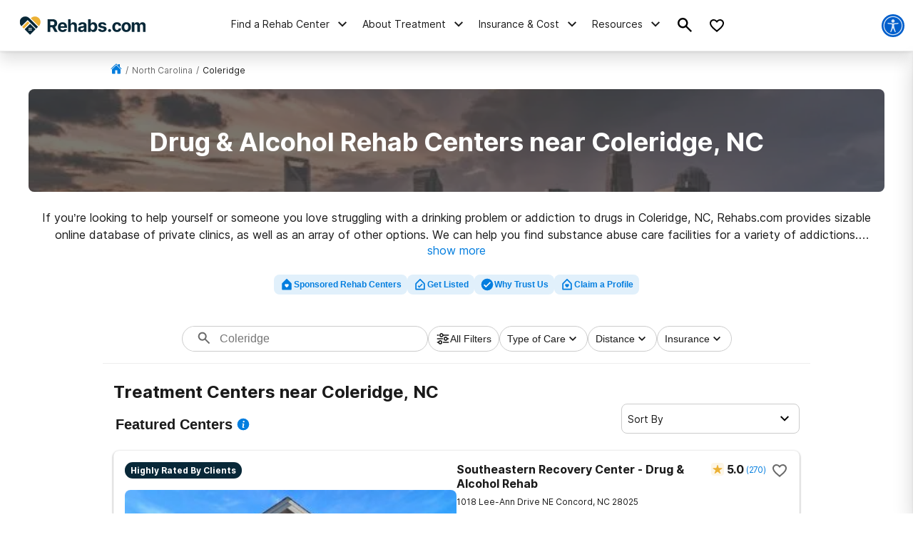

--- FILE ---
content_type: text/html; charset=utf-8
request_url: https://www.google.com/recaptcha/api2/aframe
body_size: 267
content:
<!DOCTYPE HTML><html><head><meta http-equiv="content-type" content="text/html; charset=UTF-8"></head><body><script nonce="_K_yDn19YnFs2RShYY5ATg">/** Anti-fraud and anti-abuse applications only. See google.com/recaptcha */ try{var clients={'sodar':'https://pagead2.googlesyndication.com/pagead/sodar?'};window.addEventListener("message",function(a){try{if(a.source===window.parent){var b=JSON.parse(a.data);var c=clients[b['id']];if(c){var d=document.createElement('img');d.src=c+b['params']+'&rc='+(localStorage.getItem("rc::a")?sessionStorage.getItem("rc::b"):"");window.document.body.appendChild(d);sessionStorage.setItem("rc::e",parseInt(sessionStorage.getItem("rc::e")||0)+1);localStorage.setItem("rc::h",'1769730912998');}}}catch(b){}});window.parent.postMessage("_grecaptcha_ready", "*");}catch(b){}</script></body></html>

--- FILE ---
content_type: text/css
request_url: https://tags.srv.stackadapt.com/sa.css
body_size: -11
content:
:root {
    --sa-uid: '0-473ebe65-e7fc-5440-53fb-b4964da40ee9';
}

--- FILE ---
content_type: application/javascript
request_url: https://rehabs.com/_next/static/chunks/webpack-45b11d0765e6957c.js
body_size: 2278
content:
!function(){"use strict";var e,t,n,r,c,o,a,u,i,f={},d={};function s(e){var t=d[e];if(void 0!==t)return t.exports;var n=d[e]={id:e,loaded:!1,exports:{}},r=!0;try{f[e].call(n.exports,n,n.exports,s),r=!1}finally{r&&delete d[e]}return n.loaded=!0,n.exports}s.m=f,e=[],s.O=function(t,n,r,c){if(n){c=c||0;for(var o=e.length;o>0&&e[o-1][2]>c;o--)e[o]=e[o-1];e[o]=[n,r,c];return}for(var a=1/0,o=0;o<e.length;o++){for(var n=e[o][0],r=e[o][1],c=e[o][2],u=!0,i=0;i<n.length;i++)a>=c&&Object.keys(s.O).every(function(e){return s.O[e](n[i])})?n.splice(i--,1):(u=!1,c<a&&(a=c));if(u){e.splice(o--,1);var f=r();void 0!==f&&(t=f)}}return t},s.n=function(e){var t=e&&e.__esModule?function(){return e.default}:function(){return e};return s.d(t,{a:t}),t},n=Object.getPrototypeOf?function(e){return Object.getPrototypeOf(e)}:function(e){return e.__proto__},s.t=function(e,r){if(1&r&&(e=this(e)),8&r||"object"==typeof e&&e&&(4&r&&e.__esModule||16&r&&"function"==typeof e.then))return e;var c=Object.create(null);s.r(c);var o={};t=t||[null,n({}),n([]),n(n)];for(var a=2&r&&e;"object"==typeof a&&!~t.indexOf(a);a=n(a))Object.getOwnPropertyNames(a).forEach(function(t){o[t]=function(){return e[t]}});return o.default=function(){return e},s.d(c,o),c},s.d=function(e,t){for(var n in t)s.o(t,n)&&!s.o(e,n)&&Object.defineProperty(e,n,{enumerable:!0,get:t[n]})},s.f={},s.e=function(e){return Promise.all(Object.keys(s.f).reduce(function(t,n){return s.f[n](e,t),t},[]))},s.u=function(e){return 5129===e?"static/chunks/5129-b1d615fa41ac6134.js":498===e?"static/chunks/498-7d5d1db962c82a38.js":4680===e?"static/chunks/4680-f0d6f7e950adc4df.js":9577===e?"static/chunks/9577-bd98e08ce99b5cc1.js":1989===e?"static/chunks/1989-da92b3ace3363168.js":1616===e?"static/chunks/1616-fd9e57a7a5ecb9c3.js":4457===e?"static/chunks/4457-d667e89dccb5daaf.js":"static/chunks/"+(({3096:"queryString",4604:"tsub-middleware",7493:"schemaFilter",8119:"auto-track",8150:"legacyVideos",9214:"remoteMiddleware",9464:"ajs-destination"})[e]||e)+"."+({133:"943288a4431e500f",242:"af15c0eaa7550c9a",834:"c0bbe8334815ee78",928:"522022be8aee8581",1738:"1a0ef4082e233654",2468:"c6cea5de8ea154b1",2565:"88c442b3e3e51804",2738:"65d0a808a3b36bbf",3032:"422cbfb862f850d8",3035:"4fcaff3c0cf702b1",3067:"65d29dd235e6cd9c",3096:"f6c22cf598f0f924",3403:"9d111821305434ca",3799:"f43175dcb149dcce",3809:"f878d318f0b362a0",3843:"4bb2341f3460ebb6",4374:"771ce49695f3c965",4604:"9f5adb05657c433c",4880:"2fff1d6f3f2dcaab",5204:"672b95491cfb69ea",6054:"db7f25c54ab6657b",6790:"0a1cb76cd654864a",7493:"f4e18251998cf9f1",8119:"3c05eb221b22fada",8150:"9c4647d2ff736355",8275:"56eb85cddbf2a116",8538:"126abe787f14ae07",9016:"957d2432042f531b",9214:"4b702a1ba59b9472",9464:"3edc1f9d617a7ac1"})[e]+".js"},s.miniCssF=function(e){},s.g=function(){if("object"==typeof globalThis)return globalThis;try{return this||Function("return this")()}catch(e){if("object"==typeof window)return window}}(),s.hmd=function(e){return(e=Object.create(e)).children||(e.children=[]),Object.defineProperty(e,"exports",{enumerable:!0,set:function(){throw Error("ES Modules may not assign module.exports or exports.*, Use ESM export syntax, instead: "+e.id)}}),e},s.o=function(e,t){return Object.prototype.hasOwnProperty.call(e,t)},r={},c="_N_E:",s.l=function(e,t,n,o){if(r[e]){r[e].push(t);return}if(void 0!==n)for(var a,u,i=document.getElementsByTagName("script"),f=0;f<i.length;f++){var d=i[f];if(d.getAttribute("src")==e||d.getAttribute("data-webpack")==c+n){a=d;break}}a||(u=!0,(a=document.createElement("script")).charset="utf-8",a.timeout=120,s.nc&&a.setAttribute("nonce",s.nc),a.setAttribute("data-webpack",c+n),a.src=s.tu(e)),r[e]=[t];var l=function(t,n){a.onerror=a.onload=null,clearTimeout(b);var c=r[e];if(delete r[e],a.parentNode&&a.parentNode.removeChild(a),c&&c.forEach(function(e){return e(n)}),t)return t(n)},b=setTimeout(l.bind(null,void 0,{type:"timeout",target:a}),12e4);a.onerror=l.bind(null,a.onerror),a.onload=l.bind(null,a.onload),u&&document.head.appendChild(a)},s.r=function(e){"undefined"!=typeof Symbol&&Symbol.toStringTag&&Object.defineProperty(e,Symbol.toStringTag,{value:"Module"}),Object.defineProperty(e,"__esModule",{value:!0})},s.tt=function(){return void 0===o&&(o={createScriptURL:function(e){return e}},"undefined"!=typeof trustedTypes&&trustedTypes.createPolicy&&(o=trustedTypes.createPolicy("nextjs#bundler",o))),o},s.tu=function(e){return s.tt().createScriptURL(e)},s.p="/_next/",a={2272:0},s.f.j=function(e,t){var n=s.o(a,e)?a[e]:void 0;if(0!==n){if(n)t.push(n[2]);else if(2272!=e){var r=new Promise(function(t,r){n=a[e]=[t,r]});t.push(n[2]=r);var c=s.p+s.u(e),o=Error();s.l(c,function(t){if(s.o(a,e)&&(0!==(n=a[e])&&(a[e]=void 0),n)){var r=t&&("load"===t.type?"missing":t.type),c=t&&t.target&&t.target.src;o.message="Loading chunk "+e+" failed.\n("+r+": "+c+")",o.name="ChunkLoadError",o.type=r,o.request=c,n[1](o)}},"chunk-"+e,e)}else a[e]=0}},s.O.j=function(e){return 0===a[e]},u=function(e,t){var n,r,c=t[0],o=t[1],u=t[2],i=0;if(c.some(function(e){return 0!==a[e]})){for(n in o)s.o(o,n)&&(s.m[n]=o[n]);if(u)var f=u(s)}for(e&&e(t);i<c.length;i++)r=c[i],s.o(a,r)&&a[r]&&a[r][0](),a[r]=0;return s.O(f)},(i=self.webpackChunk_N_E=self.webpackChunk_N_E||[]).forEach(u.bind(null,0)),i.push=u.bind(null,i.push.bind(i)),s.nc=void 0}();

--- FILE ---
content_type: application/javascript
request_url: https://rehabs.com/_next/static/chunks/7643-51c18ac98a8ef11c.js
body_size: 31655
content:
(self.webpackChunk_N_E=self.webpackChunk_N_E||[]).push([[7643],{71491:function(t,e,n){"use strict";n.d(e,{Z:function(){return s}});var r=n(85893);n(67294);var i=n(45697),o=n.n(i);function s(t){let{width:e="24",height:n="24",fill:i="#000",rotate:o="0"}=t;return(0,r.jsx)("svg",{width:e,height:n,viewBox:"0 0 24 24",fill:"none",style:{transform:"rotate(".concat(o,"deg)")},children:(0,r.jsx)("path",{d:"M11 16.17L7.41 12.59L6 14L12 20L18 14L16.59 12.59L13 16.17V4H11V16.17Z",fill:i})})}s.propTypes={width:o().string,height:o().string,fill:o().string,rotate:o().string}},26656:function(t,e,n){"use strict";n.d(e,{Z:function(){return s}});var r=n(85893);n(67294);var i=n(45697),o=n.n(i);function s(t){let{width:e="24",height:n="24",fill:i="#000",rotate:o="0",innerFill:s="#fff"}=t;return(0,r.jsxs)("svg",{width:e,height:n,viewBox:"0 0 24 24",fill:"none",style:{transform:"rotate(".concat(o,"deg)")},children:[(0,r.jsx)("circle",{cx:"12",cy:"12",r:"10",fill:i}),(0,r.jsx)("path",{d:"M6 13L7.41 11.59L10 14.17L16.59 7.57996L18 8.99996L10 17L6 13Z",fill:s})]})}s.propTypes={width:o().string,height:o().string,fill:o().string,rotate:o().string}},6111:function(t,e,n){"use strict";n.d(e,{Z:function(){return s}});var r=n(85893);n(67294);var i=n(45697),o=n.n(i);function s(t){let{width:e="24",height:n="24",fill:i="#000",rotate:o="0"}=t;return(0,r.jsx)("svg",{width:e,height:n,viewBox:"0 0 24 24",fill:"none",style:{transform:"rotate(".concat(o,"deg)")},children:(0,r.jsx)("path",{d:"M17.59 5L12 10.59L6.41 5L5 6.41L10.59 12L5 17.59L6.41 19L12 13.41L17.59 19L19 17.59L13.41 12L19 6.41L17.59 5Z",fill:i})})}s.propTypes={width:o().string,height:o().string,fill:o().string,rotate:o().string}},69068:function(t,e,n){"use strict";n.d(e,{Z:function(){return s}});var r=n(85893);n(67294);var i=n(45697),o=n.n(i);function s(t){let{width:e="24",height:n="24",fill:i="#000",rotate:o="0",innerFill:s="#fff"}=t;return(0,r.jsxs)("svg",{width:e,height:n,viewBox:"0 0 24 24",fill:"none",style:{transform:"rotate(".concat(o,"deg)")},children:[(0,r.jsx)("circle",{cx:"12",cy:"12",r:"10",fill:i}),(0,r.jsx)("path",{d:"M9.33333 16L8 14.6667L10.6667 12L8 9.33333L9.33333 8L12 10.6667L14.6667 8L16 9.33333L13.3333 12L16 14.6667L14.6667 16L12 13.3333L9.33333 16Z",fill:s})]})}s.propTypes={width:o().string,height:o().string,fill:o().string,rotate:o().string}},30565:function(t,e,n){"use strict";n.d(e,{Z:function(){return s}});var r=n(85893);n(67294);var i=n(45697),o=n.n(i);function s(t){let{width:e="24",height:n="24",fill:i="#000",rotate:o="0"}=t;return(0,r.jsx)("svg",{width:e,height:n,viewBox:"0 0 24 24",fill:"none",style:{transform:"rotate(".concat(o,"deg)")},children:(0,r.jsx)("path",{d:"M12 21C10.7369 19.9226 9.56619 18.7415 8.5 17.469C6.9 15.558 5 12.712 5 9.99999C4.99858 7.16754 6.70425 4.61338 9.32107 3.52939C11.9379 2.44539 14.9501 3.04523 16.952 5.04899C18.2685 6.3596 19.0059 8.14238 19 9.99999C19 12.712 17.1 15.558 15.5 17.469C14.4338 18.7415 13.2631 19.9226 12 21ZM12 6.99999C10.9282 6.99999 9.93782 7.57179 9.40193 8.49999C8.86603 9.42819 8.86603 10.5718 9.40193 11.5C9.93782 12.4282 10.9282 13 12 13C13.6569 13 15 11.6568 15 9.99999C15 8.34313 13.6569 6.99999 12 6.99999Z",fill:i})})}s.propTypes={width:o().string,height:o().string,fill:o().string,rotate:o().string}},25379:function(t,e,n){"use strict";n.d(e,{Z:function(){return s}});var r=n(85893);n(67294);var i=n(45697),o=n.n(i);function s(t){let{width:e="24",height:n="24",fill:i="#000",rotate:o="0"}=t;return(0,r.jsx)("svg",{width:e,height:n,viewBox:"0 0 24 24",fill:"none",style:{transform:"rotate(".concat(o,"deg)")},children:(0,r.jsx)("path",{d:"M21 18H3V16H21V18ZM21 13H3V11H21V13ZM21 8H3V6H21V8Z",fill:i})})}s.propTypes={width:o().string,height:o().string,fill:o().string,rotate:o().string}},37201:function(t,e,n){"use strict";n.d(e,{Z:function(){return s}});var r=n(85893);n(67294);var i=n(45697),o=n.n(i);function s(t){let{width:e="24",height:n="24",fill:i="#000",rotate:o="0"}=t;return(0,r.jsx)("svg",{width:e,height:n,viewBox:"0 0 24 24",fill:"none",style:{transform:"rotate(".concat(o,"deg)")},children:(0,r.jsx)("path",{d:"M20.2959 22L13.4131 15.1164C10.3513 17.293 6.13218 16.7606 3.70717 13.8916C1.28216 11.0225 1.46022 6.77394 4.1168 4.11783C6.77268 1.46055 11.0219 1.28173 13.8917 3.70647C16.7614 6.13121 17.2942 10.3504 15.1172 13.4123L22 20.2959L20.2971 21.9988L20.2959 22ZM9.2256 4.40924C6.94182 4.40873 4.97151 6.01175 4.50758 8.24778C4.04364 10.4838 5.2136 12.7383 7.30911 13.6463C9.40462 14.5542 11.8497 13.8662 13.1641 11.9986C14.4784 10.1311 14.3008 7.59733 12.7387 5.93145L13.4673 6.65401L12.6459 5.83511L12.6315 5.82066C11.7304 4.91406 10.5039 4.4058 9.2256 4.40924Z",fill:i})})}s.propTypes={width:o().string,height:o().string,fill:o().string,rotate:o().string}},56648:function(t,e,n){"use strict";n.d(e,{Z:function(){return s}});var r=n(85893);n(67294);var i=n(45697),o=n.n(i);function s(t){let{width:e="24",height:n="24",fill:i="#000",rotate:o="0"}=t;return(0,r.jsx)("svg",{width:e,height:n,viewBox:"0 0 24 24",fill:"none",style:{transform:"rotate(".concat(o,"deg)")},children:(0,r.jsx)("path",{d:"M19 21H5C4.44772 21 4 20.5523 4 20V10.357C4.01549 10.1119 4.11964 9.88089 4.293 9.707L11.293 2.707C11.4806 2.51922 11.7351 2.41371 12.0005 2.41371C12.2659 2.41371 12.5204 2.51922 12.708 2.707L19.708 9.707C19.8957 9.89428 20.0009 10.1488 20 10.414V20C20 20.5523 19.5523 21 19 21ZM12 4.828L6 10.828V19H18V10.828L12 4.828ZM12 16.999C11.792 16.814 11.557 16.621 11.308 16.417L11.261 16.379C10.104 15.435 8.661 14.26 8.661 12.799C8.66116 12.3149 8.85626 11.8514 9.20228 11.5129C9.5483 11.1744 10.0161 10.9895 10.5 11C11.0722 10.9985 11.6179 11.2411 12 11.667C12.3822 11.2412 12.9278 10.9986 13.5 11C13.9834 10.9906 14.4503 11.1761 14.7955 11.5147C15.1407 11.8533 15.3351 12.3165 15.335 12.8C15.335 14.266 13.883 15.449 12.717 16.4L12.66 16.447C12.423 16.641 12.199 16.824 11.999 17.001L12 16.999Z",fill:i})})}s.propTypes={width:o().string,height:o().string,fill:o().string,rotate:o().string}},32096:function(t,e,n){"use strict";n.d(e,{Z:function(){return s}});var r=n(85893);n(67294);var i=n(45697),o=n.n(i);function s(t){let{width:e="24",height:n="24",fill:i="#000",rotate:o="0"}=t;return(0,r.jsxs)("svg",{width:e,height:n,viewBox:"0 0 24 24",fill:"none",style:{transform:"rotate(".concat(o,"deg)")},children:[(0,r.jsx)("path",{fillRule:"evenodd",clipRule:"evenodd",d:"M17.6232 4.40664H15.7785V2.58594C15.7785 2.26234 15.5162 2 15.1926 2H8.89054C8.56695 2 8.30461 2.26234 8.30461 2.58594V4.40664H6.37695C6.05336 4.40664 5.79102 4.66898 5.79102 4.99258V22H9.80929V17.4989C9.80929 17.1753 10.0716 16.913 10.3952 16.913H13.6049C13.9285 16.913 14.1909 17.1753 14.1909 17.4989V22H18.2091V4.99258C18.2091 4.66898 17.9468 4.40664 17.6232 4.40664ZM9.34683 14.8881H8.71582C8.39222 14.8881 8.12988 14.6257 8.12988 14.3021C8.12988 13.9785 8.39222 13.7162 8.71582 13.7162H9.34683C9.67043 13.7162 9.93277 13.9785 9.93277 14.3021C9.93277 14.6257 9.67043 14.8881 9.34683 14.8881ZM9.34683 12.5443H8.71582C8.39222 12.5443 8.12988 12.282 8.12988 11.9584C8.12988 11.6348 8.39222 11.3725 8.71582 11.3725H9.34683C9.67043 11.3725 9.93277 11.6348 9.93277 11.9584C9.93277 12.282 9.67043 12.5443 9.34683 12.5443ZM9.34683 10.2006H8.71582C8.39222 10.2006 8.12988 9.93824 8.12988 9.61464C8.12988 9.29105 8.39222 9.02871 8.71582 9.02871H9.34683C9.67043 9.02871 9.93277 9.29105 9.93277 9.61464C9.93277 9.93824 9.67043 10.2006 9.34683 10.2006ZM11.6846 14.8881C11.361 14.8881 11.0986 14.6257 11.0986 14.3021C11.0986 13.9785 11.361 13.7162 11.6846 13.7162H12.3156C12.6392 13.7162 12.9015 13.9785 12.9015 14.3021C12.9015 14.6257 12.6392 14.8881 12.3156 14.8881H11.6846ZM12.3156 12.5443H11.6846C11.361 12.5443 11.0986 12.282 11.0986 11.9584C11.0986 11.6348 11.361 11.3725 11.6846 11.3725H12.3156C12.6392 11.3725 12.9015 11.6348 12.9015 11.9584C12.9015 12.282 12.6392 12.5443 12.3156 12.5443ZM12.3156 10.2006H11.6846C11.361 10.2006 11.0986 9.93824 11.0986 9.61464C11.0986 9.29105 11.361 9.02871 11.6846 9.02871H12.3156C12.6392 9.02871 12.9015 9.29105 12.9015 9.61464C12.9015 9.93824 12.6392 10.2006 12.3156 10.2006ZM13.181 6.69652H12.586V7.29148C12.586 7.61507 12.3237 7.87742 12.0001 7.87742C11.6765 7.87742 11.4141 7.61507 11.4141 7.29148V6.69652H10.8192C10.4956 6.69652 10.2332 6.43418 10.2332 6.11058C10.2332 5.78699 10.4956 5.52465 10.8192 5.52465H11.4141V4.92969C11.4141 4.60609 11.6765 4.34375 12.0001 4.34375C12.3237 4.34375 12.586 4.60609 12.586 4.92969V5.52465H13.181C13.5046 5.52465 13.7669 5.78699 13.7669 6.11058C13.7669 6.43418 13.5046 6.69652 13.181 6.69652ZM15.2843 14.8881H14.6533C14.3297 14.8881 14.0674 14.6257 14.0674 14.3021C14.0674 13.9785 14.3297 13.7162 14.6533 13.7162H15.2843C15.6079 13.7162 15.8703 13.9785 15.8703 14.3021C15.8703 14.6257 15.6079 14.8881 15.2843 14.8881ZM15.2843 12.5443H14.6533C14.3297 12.5443 14.0674 12.282 14.0674 11.9584C14.0674 11.6348 14.3297 11.3725 14.6533 11.3725H15.2843C15.6079 11.3725 15.8703 11.6348 15.8703 11.9584C15.8703 12.282 15.6079 12.5443 15.2843 12.5443ZM15.2843 10.2006H14.6533C14.3297 10.2006 14.0674 9.93824 14.0674 9.61464C14.0674 9.29105 14.3297 9.02871 14.6533 9.02871H15.2843C15.6079 9.02871 15.8703 9.29105 15.8703 9.61464C15.8703 9.93824 15.6079 10.2006 15.2843 10.2006Z",fill:i}),(0,r.jsx)("path",{d:"M2.58594 9.28094H4.61906V22H2V9.86688C2 9.54329 2.26234 9.28094 2.58594 9.28094Z",fill:i}),(0,r.jsx)("path",{d:"M19.3811 9.28113H21.4142C21.7378 9.28113 22.0002 9.54347 22.0002 9.86706V22.0002H19.3811V9.28113Z",fill:i}),(0,r.jsx)("path",{d:"M13.0188 21.9999V18.0848H10.981V21.9999H13.0188Z",fill:i})]})}s.propTypes={width:o().string,height:o().string,fill:o().string,rotate:o().string}},89134:function(t,e,n){"use strict";n.d(e,{Z:function(){return u}});var r=n(85893),i=n(6230),o=n.n(i);n(67294);var s=n(45697),a=n.n(s);function u(t){let{width:e="24",height:n="24",fill:i="#FFCB45",rotate:s="0",percent:a="100"}=t;return(0,r.jsxs)("div",{className:o().dynamic([["74ff03ea8e92b059",[n,e,a]]])+" star",children:[(0,r.jsx)("div",{className:o().dynamic([["74ff03ea8e92b059",[n,e,a]]])+" star__background",children:(0,r.jsx)("svg",{width:e,height:n,viewBox:"0 0 24 24",fill:"none",style:{transform:"rotate(".concat(s,"deg)")},className:o().dynamic([["74ff03ea8e92b059",[n,e,a]]]),children:(0,r.jsx)("path",{d:"M12.0002 0L16.0793 7.05684L24.0002 8.78522L18.6002 14.875L19.4167 23L12.0002 19.7068L4.58384 23L5.40024 14.875L0.000244141 8.78522L7.92122 7.05684L12.0002 0Z",fill:"#EEEEEE",className:o().dynamic([["74ff03ea8e92b059",[n,e,a]]])})})}),(0,r.jsx)("div",{className:o().dynamic([["74ff03ea8e92b059",[n,e,a]]])+" star__overlay",children:(0,r.jsx)("svg",{width:e,height:n,viewBox:"0 0 24 24",fill:"none",style:{transform:"rotate(".concat(s,"deg)")},className:o().dynamic([["74ff03ea8e92b059",[n,e,a]]]),children:(0,r.jsx)("path",{d:"M12.0002 0L16.0793 7.05684L24.0002 8.78522L18.6002 14.875L19.4167 23L12.0002 19.7068L4.58384 23L5.40024 14.875L0.000244141 8.78522L7.92122 7.05684L12.0002 0Z",fill:i,className:o().dynamic([["74ff03ea8e92b059",[n,e,a]]])})})}),(0,r.jsx)(o(),{id:"74ff03ea8e92b059",dynamic:[n,e,a],children:".star.__jsx-style-dynamic-selector{position:relative;height:".concat(n,"px;width:").concat(e,"px;margin:0 auto}.star__overlay.__jsx-style-dynamic-selector{position:absolute;top:0;left:0;right:0;max-width:").concat(a,"%;overflow:hidden}")})]})}u.propTypes={width:a().string,height:a().string,fill:a().string,rotate:a().string,percent:a().number}},57643:function(t,e,n){"use strict";var r=n(85893),i=n(67294),o=n(45697),s=n.n(o),a=n(73935);class u extends i.Component{render(){let{shortcodes:t=[]}=this.props;if("undefined"==typeof document)return null;let e=[];return(0,r.jsx)(r.Fragment,{children:t.map(t=>{let{selector:n,component:i}=t;return Array.from(document.querySelectorAll(".".concat(n))).map(t=>{let{id:n=0,firstChild:o={}}=t,s=o&&"SCRIPT"===o.nodeName?JSON.parse(o.textContent):{props:{},children:null};return s.props.unique&&e.includes(n)?null:(s.props.unique&&e.push(n),a.createPortal((0,r.jsx)(i,{...s.props,dataAttributes:t.dataset,children:s.children}),t))})})})}}u.propTypes={shortcodes:s().arrayOf(s().shape({selector:s().string.isRequired,component:s().func.isRequired}))},e.Z=u},15813:function(t,e,n){"use strict";n.d(e,{Z:function(){return o}});var r=n(85893);n(67294);let i=n(19521).ZP.div.withConfig({componentId:"sc-790f94b3-0"})(["display:flex;align-items:center;justify-content:center;margin:0 auto;@keyframes rotate{from{transform:rotate(0deg);}to{transform:rotate(359deg);}}svg{animation:rotate 700ms linear infinite;width:100%;height:100%;max-width:45px;max-height:45px;}"]);function o(t){return(0,r.jsx)(i,{style:null==t?void 0:t.style,children:(0,r.jsxs)("svg",{version:"1.1",id:"Layer_1",x:"0px",y:"0px",viewBox:"0 0 50 50",...t,children:[(0,r.jsx)("path",{fill:"none",d:"M6.4,25c0,5,2,9.6,5.3,13c0.1,0.1,0.1,0.1,0.2,0.2l26.3-26.3c-3.4-3.4-8-5.5-13.2-5.5C14.7,6.4,6.4,14.7,6.4,25  z"}),(0,r.jsx)("path",{fill:(null==t?void 0:t.fill)||"#345D7C",d:"M11.7,38C8.4,34.6,6.4,30,6.4,25C6.4,14.7,14.7,6.4,25,6.4c5.1,0,9.8,2.1,13.2,5.5L41,9  c-4.1-4.1-9.8-6.6-16-6.6C12.5,2.4,2.4,12.5,2.4,25c0,6.1,2.4,11.6,6.3,15.7C8.8,40.8,8.9,40.9,9,41l2.8-2.8  C11.8,38.1,11.7,38.1,11.7,38z"})]})})}},1891:function(t,e,n){"use strict";n.d(e,{Z:function(){return h}});var r=n(85893),i=n(6230),o=n.n(i),s=n(67294),a=n(45697),u=n.n(a);function l(t){let{width:e="24",height:n="24",fill:i="#000",rotate:o="0"}=t;return(0,r.jsx)("svg",{width:e,height:n,viewBox:"0 0 24 24",style:{transform:"rotate(".concat(o,"deg)")},fill:"none",xmlns:"http://www.w3.org/2000/svg",children:(0,r.jsx)("path",{opacity:"0.85",fillRule:"evenodd",clipRule:"evenodd",fill:i,d:"M6.4443 3.6853C8.08879 2.58649 10.0222 2 12 2C14.6514 2.00252 17.1935 3.0569 19.0683 4.93172C20.9431 6.80653 21.9975 9.34861 22 12C22 13.9778 21.4135 15.9112 20.3147 17.5557C19.2159 19.2002 17.6541 20.4819 15.8268 21.2388C13.9996 21.9957 11.9889 22.1937 10.0491 21.8078C8.10929 21.422 6.32746 20.4696 4.92894 19.0711C3.53041 17.6725 2.578 15.8907 2.19215 13.9509C1.8063 12.0111 2.00433 10.0004 2.76121 8.17316C3.51809 6.3459 4.79981 4.78412 6.4443 3.6853ZM6.97342 19.5228C8.46129 20.517 10.2106 21.0476 12 21.0476C14.3985 21.0443 16.6979 20.0899 18.3939 18.3939C20.09 16.6979 21.0443 14.3985 21.0476 12C21.0476 10.2105 20.517 8.46128 19.5228 6.97341C18.5287 5.48554 17.1156 4.32588 15.4624 3.64109C13.8091 2.9563 11.99 2.77712 10.2349 3.12623C8.47983 3.47533 6.8677 4.33703 5.60237 5.60237C4.33704 6.8677 3.47534 8.47983 3.12623 10.2349C2.77713 11.99 2.9563 13.8091 3.64109 15.4624C4.32589 17.1156 5.48554 18.5287 6.97342 19.5228ZM13.2337 8.3405C13.9155 7.65863 13.9155 6.5531 13.2337 5.87123C12.5518 5.18937 11.4463 5.18937 10.7644 5.87123C10.0825 6.5531 10.0825 7.65863 10.7644 8.3405C11.4463 9.02236 12.5518 9.02236 13.2337 8.3405ZM17.1175 9.07301C13.7335 9.69841 10.2635 9.69841 6.87941 9.07301C6.81181 9.05974 6.74223 9.06009 6.67477 9.07406C6.6073 9.08803 6.5433 9.11533 6.48653 9.15436C6.42976 9.1934 6.38135 9.24337 6.34415 9.30136C6.30695 9.35935 6.2817 9.42419 6.26989 9.49206C6.25705 9.55963 6.25773 9.62907 6.27189 9.69637C6.28604 9.76367 6.31339 9.8275 6.35235 9.88418C6.39131 9.94085 6.44112 9.98924 6.49889 10.0266C6.55666 10.0639 6.62125 10.0894 6.68894 10.1016C7.83497 10.3124 8.9926 10.4545 10.1556 10.527C10.2682 10.5348 10.378 10.5654 10.4784 10.617C10.5788 10.6686 10.6676 10.7401 10.7395 10.8271C10.8114 10.9141 10.8648 11.0148 10.8965 11.1231C10.9282 11.2315 10.9375 11.3451 10.9239 11.4571L10.8223 12.3302C10.6678 13.7043 10.348 15.0548 9.86989 16.3524L9.23497 18.0508C9.18613 18.1809 9.19098 18.325 9.24843 18.4515C9.30588 18.5781 9.41123 18.6766 9.54132 18.7254C9.6714 18.7742 9.81555 18.7694 9.94207 18.7119C10.0686 18.6545 10.1671 18.5491 10.2159 18.419L10.3715 18.1016C10.8794 17.019 11.3524 15.9111 11.7842 14.7905C11.8013 14.7463 11.8314 14.7083 11.8705 14.6815C11.9096 14.6548 11.9558 14.6404 12.0032 14.6404C12.0506 14.6404 12.0969 14.6548 12.136 14.6815C12.1751 14.7083 12.2051 14.7463 12.2223 14.7905C12.654 15.9111 13.127 17.0127 13.635 18.1048L13.7969 18.4508C13.8361 18.5435 13.9014 18.6228 13.9848 18.6791C14.0682 18.7354 14.1661 18.7664 14.2667 18.7682C14.3287 18.7677 14.39 18.7559 14.4477 18.7333C14.5131 18.7106 14.5734 18.675 14.625 18.6287C14.6765 18.5824 14.7183 18.5263 14.7479 18.4636C14.7775 18.4009 14.7942 18.3329 14.7972 18.2637C14.8001 18.1944 14.7892 18.1253 14.7651 18.0603L14.1302 16.3619C13.6537 15.0639 13.3339 13.7136 13.1778 12.3397L13.0794 11.4603C13.0662 11.3487 13.0759 11.2356 13.1079 11.1278C13.1398 11.02 13.1933 10.9199 13.2652 10.8335C13.3371 10.7471 13.4258 10.6762 13.5259 10.6251C13.626 10.5741 13.7355 10.5439 13.8477 10.5365C15.0009 10.4646 16.149 10.3247 17.2858 10.1175C17.4117 10.0961 17.5263 10.0314 17.6097 9.93465C17.6932 9.83788 17.7403 9.71505 17.7429 9.5873C17.743 9.50986 17.7259 9.43338 17.6928 9.36335C17.6598 9.29331 17.6116 9.23148 17.5518 9.1823C17.492 9.13311 17.422 9.0978 17.3469 9.0789C17.2718 9.06001 17.1935 9.058 17.1175 9.07301Z"})})}l.propTypes={width:u().string,height:u().string,fill:u().string,rotate:u().string};var c=n(91155),f=n(15813),d=n(11163),h=()=>{var t;let[e,n]=(0,s.useState)(!1),[i,a]=(0,s.useState)(!1),u=(null===(t=(0,d.useRouter)())||void 0===t?void 0:t.asPath)||"";return(0,s.useEffect)(()=>{document&&document.getElementById("userway-script")?n(!0):n(!1)},[u]),(0,r.jsxs)("div",{onClick:()=>{if(e)window&&window.UserWay&&window.UserWay.widgetToggle();else{(0,c.uR)('(function (d) {\n    var s = d.createElement(\'script\');\n    /* uncomment the following line to override default position*/\n    /* s.setAttribute("data-position", 3);*/\n    /* uncomment the following line to override default size (values: small, large)*/\n    /* s.setAttribute("data-size", "small");*/\n    /* uncomment the following line to override default language (e.g., fr, de, es, he, nl, etc.)*/\n    /* s.setAttribute("data-language", "language");*/\n    /* uncomment the following line to override color set via widget (e.g., #053f67)*/\n    s.setAttribute("data-color", "#2459a9");\n    /* uncomment the following line to override type set via widget (1=person, 2=chair, 3=eye, 4=text)*/\n    /* s.setAttribute("data-type", "1");*/\n    /* s.setAttribute("data-statement_text:", "Our Accessibility Statement");*/\n    /* s.setAttribute("data-statement_url", "http://www.example.com/accessibility")";*/\n    /* uncomment the following line to override support on mobile devices*/\n    s.setAttribute("data-mobile", true);\n    /* uncomment the following line to set custom trigger action for accessibility menu*/\n    s.setAttribute("data-trigger", "custom_uw_trigger");\n    s.setAttribute(\'data-account\', \'3AZ2Hgy4RB\');\n    s.setAttribute(\'src\', \'https://cdn.userway.org/widget.js\');\n    (d.body || d.head).appendChild(s);\n})(document)',"userway-script"),n(!0),a(!0);let t=setTimeout(()=>{window&&window.UserWay&&window.UserWay.widgetOpen(),a(!1)},2e3);return()=>clearTimeout(t)}},id:"custom_uw_trigger",className:"jsx-ff985dc44b317da6 userway",children:[i?(0,r.jsx)(f.Z,{fill:"#fff"}):(0,r.jsx)(l,{fill:"#fff",width:"32",height:"32"}),(0,r.jsx)(o(),{id:"ff985dc44b317da6",children:".userway.jsx-ff985dc44b317da6{background:var(--focus,#005fcc);width:32px;height:32px;-webkit-border-radius:100%;-moz-border-radius:100%;border-radius:100%;display:-webkit-box;display:-webkit-flex;display:-moz-box;display:-ms-flexbox;display:flex;-webkit-box-align:center;-webkit-align-items:center;-moz-box-align:center;-ms-flex-align:center;align-items:center;-webkit-box-pack:center;-webkit-justify-content:center;-moz-box-pack:center;-ms-flex-pack:center;justify-content:center;cursor:pointer}"})]})}},32602:function(t,e,n){"use strict";Object.defineProperty(e,"__esModule",{value:!0}),function(t,e){for(var n in e)Object.defineProperty(t,n,{enumerable:!0,get:e[n]})}(e,{default:function(){return a},noSSR:function(){return s}});let r=n(38754);n(85893),n(67294);let i=r._(n(35491));function o(t){return{default:(null==t?void 0:t.default)||t}}function s(t,e){return delete e.webpack,delete e.modules,t(e)}function a(t,e){let n=i.default,r={loading:t=>{let{error:e,isLoading:n,pastDelay:r}=t;return null}};t instanceof Promise?r.loader=()=>t:"function"==typeof t?r.loader=t:"object"==typeof t&&(r={...r,...t});let a=(r={...r,...e}).loader;return(r.loadableGenerated&&(r={...r,...r.loadableGenerated},delete r.loadableGenerated),"boolean"!=typeof r.ssr||r.ssr)?n({...r,loader:()=>null!=a?a().then(o):Promise.resolve(o(()=>null))}):(delete r.webpack,delete r.modules,s(n,r))}("function"==typeof e.default||"object"==typeof e.default&&null!==e.default)&&void 0===e.default.__esModule&&(Object.defineProperty(e.default,"__esModule",{value:!0}),Object.assign(e.default,e),t.exports=e.default)},1159:function(t,e,n){"use strict";Object.defineProperty(e,"__esModule",{value:!0}),Object.defineProperty(e,"LoadableContext",{enumerable:!0,get:function(){return r}});let r=n(38754)._(n(67294)).default.createContext(null)},35491:function(t,e,n){"use strict";Object.defineProperty(e,"__esModule",{value:!0}),Object.defineProperty(e,"default",{enumerable:!0,get:function(){return d}});let r=n(38754)._(n(67294)),i=n(1159),o=[],s=[],a=!1;function u(t){let e=t(),n={loading:!0,loaded:null,error:null};return n.promise=e.then(t=>(n.loading=!1,n.loaded=t,t)).catch(t=>{throw n.loading=!1,n.error=t,t}),n}class l{promise(){return this._res.promise}retry(){this._clearTimeouts(),this._res=this._loadFn(this._opts.loader),this._state={pastDelay:!1,timedOut:!1};let{_res:t,_opts:e}=this;t.loading&&("number"==typeof e.delay&&(0===e.delay?this._state.pastDelay=!0:this._delay=setTimeout(()=>{this._update({pastDelay:!0})},e.delay)),"number"==typeof e.timeout&&(this._timeout=setTimeout(()=>{this._update({timedOut:!0})},e.timeout))),this._res.promise.then(()=>{this._update({}),this._clearTimeouts()}).catch(t=>{this._update({}),this._clearTimeouts()}),this._update({})}_update(t){this._state={...this._state,error:this._res.error,loaded:this._res.loaded,loading:this._res.loading,...t},this._callbacks.forEach(t=>t())}_clearTimeouts(){clearTimeout(this._delay),clearTimeout(this._timeout)}getCurrentValue(){return this._state}subscribe(t){return this._callbacks.add(t),()=>{this._callbacks.delete(t)}}constructor(t,e){this._loadFn=t,this._opts=e,this._callbacks=new Set,this._delay=null,this._timeout=null,this.retry()}}function c(t){return function(t,e){let n=Object.assign({loader:null,loading:null,delay:200,timeout:null,webpack:null,modules:null},e),o=null;function u(){if(!o){let e=new l(t,n);o={getCurrentValue:e.getCurrentValue.bind(e),subscribe:e.subscribe.bind(e),retry:e.retry.bind(e),promise:e.promise.bind(e)}}return o.promise()}if(!a){let t=n.webpack?n.webpack():n.modules;t&&s.push(e=>{for(let n of t)if(e.includes(n))return u()})}function c(t,e){!function(){u();let t=r.default.useContext(i.LoadableContext);t&&Array.isArray(n.modules)&&n.modules.forEach(e=>{t(e)})}();let s=r.default.useSyncExternalStore(o.subscribe,o.getCurrentValue,o.getCurrentValue);return r.default.useImperativeHandle(e,()=>({retry:o.retry}),[]),r.default.useMemo(()=>{var e;return s.loading||s.error?r.default.createElement(n.loading,{isLoading:s.loading,pastDelay:s.pastDelay,timedOut:s.timedOut,error:s.error,retry:o.retry}):s.loaded?r.default.createElement((e=s.loaded)&&e.default?e.default:e,t):null},[t,s])}return c.preload=()=>u(),c.displayName="LoadableComponent",r.default.forwardRef(c)}(u,t)}function f(t,e){let n=[];for(;t.length;){let r=t.pop();n.push(r(e))}return Promise.all(n).then(()=>{if(t.length)return f(t,e)})}c.preloadAll=()=>new Promise((t,e)=>{f(o).then(t,e)}),c.preloadReady=t=>(void 0===t&&(t=[]),new Promise(e=>{let n=()=>(a=!0,e());f(s,t).then(n,n)})),window.__NEXT_PRELOADREADY=c.preloadReady;let d=c},5152:function(t,e,n){t.exports=n(32602)},74865:function(t,e,n){var r,i;void 0!==(i="function"==typeof(r=function(){var t,e,n,r={};r.version="0.2.0";var i=r.settings={minimum:.08,easing:"ease",positionUsing:"",speed:200,trickle:!0,trickleRate:.02,trickleSpeed:800,showSpinner:!0,barSelector:'[role="bar"]',spinnerSelector:'[role="spinner"]',parent:"body",template:'<div class="bar" role="bar"><div class="peg"></div></div><div class="spinner" role="spinner"><div class="spinner-icon"></div></div>'};function o(t,e,n){return t<e?e:t>n?n:t}r.configure=function(t){var e,n;for(e in t)void 0!==(n=t[e])&&t.hasOwnProperty(e)&&(i[e]=n);return this},r.status=null,r.set=function(t){var e=r.isStarted();t=o(t,i.minimum,1),r.status=1===t?null:t;var n=r.render(!e),u=n.querySelector(i.barSelector),l=i.speed,c=i.easing;return n.offsetWidth,s(function(e){var o,s;""===i.positionUsing&&(i.positionUsing=r.getPositioningCSS()),a(u,(o=t,(s="translate3d"===i.positionUsing?{transform:"translate3d("+(-1+o)*100+"%,0,0)"}:"translate"===i.positionUsing?{transform:"translate("+(-1+o)*100+"%,0)"}:{"margin-left":(-1+o)*100+"%"}).transition="all "+l+"ms "+c,s)),1===t?(a(n,{transition:"none",opacity:1}),n.offsetWidth,setTimeout(function(){a(n,{transition:"all "+l+"ms linear",opacity:0}),setTimeout(function(){r.remove(),e()},l)},l)):setTimeout(e,l)}),this},r.isStarted=function(){return"number"==typeof r.status},r.start=function(){r.status||r.set(0);var t=function(){setTimeout(function(){r.status&&(r.trickle(),t())},i.trickleSpeed)};return i.trickle&&t(),this},r.done=function(t){return t||r.status?r.inc(.3+.5*Math.random()).set(1):this},r.inc=function(t){var e=r.status;return e?("number"!=typeof t&&(t=(1-e)*o(Math.random()*e,.1,.95)),e=o(e+t,0,.994),r.set(e)):r.start()},r.trickle=function(){return r.inc(Math.random()*i.trickleRate)},t=0,e=0,r.promise=function(n){return n&&"resolved"!==n.state()&&(0===e&&r.start(),t++,e++,n.always(function(){0==--e?(t=0,r.done()):r.set((t-e)/t)})),this},r.render=function(t){if(r.isRendered())return document.getElementById("nprogress");l(document.documentElement,"nprogress-busy");var e=document.createElement("div");e.id="nprogress",e.innerHTML=i.template;var n,o=e.querySelector(i.barSelector),s=t?"-100":(-1+(r.status||0))*100,u=document.querySelector(i.parent);return a(o,{transition:"all 0 linear",transform:"translate3d("+s+"%,0,0)"}),!i.showSpinner&&(n=e.querySelector(i.spinnerSelector))&&d(n),u!=document.body&&l(u,"nprogress-custom-parent"),u.appendChild(e),e},r.remove=function(){c(document.documentElement,"nprogress-busy"),c(document.querySelector(i.parent),"nprogress-custom-parent");var t=document.getElementById("nprogress");t&&d(t)},r.isRendered=function(){return!!document.getElementById("nprogress")},r.getPositioningCSS=function(){var t=document.body.style,e="WebkitTransform"in t?"Webkit":"MozTransform"in t?"Moz":"msTransform"in t?"ms":"OTransform"in t?"O":"";return e+"Perspective" in t?"translate3d":e+"Transform" in t?"translate":"margin"};var s=(n=[],function(t){n.push(t),1==n.length&&function t(){var e=n.shift();e&&e(t)}()}),a=function(){var t=["Webkit","O","Moz","ms"],e={};function n(n,r,i){var o;r=e[o=(o=r).replace(/^-ms-/,"ms-").replace(/-([\da-z])/gi,function(t,e){return e.toUpperCase()})]||(e[o]=function(e){var n=document.body.style;if(e in n)return e;for(var r,i=t.length,o=e.charAt(0).toUpperCase()+e.slice(1);i--;)if((r=t[i]+o)in n)return r;return e}(o)),n.style[r]=i}return function(t,e){var r,i,o=arguments;if(2==o.length)for(r in e)void 0!==(i=e[r])&&e.hasOwnProperty(r)&&n(t,r,i);else n(t,o[1],o[2])}}();function u(t,e){return("string"==typeof t?t:f(t)).indexOf(" "+e+" ")>=0}function l(t,e){var n=f(t),r=n+e;u(n,e)||(t.className=r.substring(1))}function c(t,e){var n,r=f(t);u(t,e)&&(n=r.replace(" "+e+" "," "),t.className=n.substring(1,n.length-1))}function f(t){return(" "+(t.className||"")+" ").replace(/\s+/gi," ")}function d(t){t&&t.parentNode&&t.parentNode.removeChild(t)}return r})?r.call(e,n,e,t):r)&&(t.exports=i)},19566:function(t,e,n){"use strict";n.d(e,{hl:function(){return S}});var r=n(39979),i=n(10241);function o(t){let e=t.toString();return e.match(/[A-Z]/gi)||e.length>1&&"0"===e[0]?e:isNaN(parseFloat(e))||-1!==e.indexOf(":")||-1!==e.indexOf(".")?e:`${e}.0`}var s=n(89402);class a extends s.N{}var u=n(12854),l=n(28089),c=n(81552);class f extends i.a{constructor(t,e,n){super(),this._actionModel={dimensions:{}},this._actionModel.actionType=c.IZ[t]||t,this.addQualifier(new r.q("c",t)),e&&this.width(e),n&&this.height(n)}height(t){return this._actionModel.dimensions.height=t,this.addQualifier(new r.q("h",t))}width(t){return this._actionModel.dimensions.width=t,this.addQualifier(new r.q("w",t))}aspectRatio(t){return t instanceof a?(this._actionModel.dimensions.aspectRatio=`${t}`,this.addQualifier(new r.q("ar",t))):"number"==typeof t||"string"==typeof t?(this._actionModel.dimensions.aspectRatio=o(t),this.addQualifier(new r.q("ar",o(t)))):t instanceof l.A?(this._actionModel.dimensions.aspectRatio=`${t.qualifierValue}`,this.addFlag(t)):void 0}relative(){return this._actionModel.relative=!0,this.addFlag((0,u.Gf)())}regionRelative(){return this._actionModel.regionRelative=!0,this.addFlag((0,u.S7)())}static fromJson(t){let{actionType:e,dimensions:n,relative:r,regionRelative:i}=t,{aspectRatio:o,width:s,height:a}=n,l=new this(c.Q8[e]||e,s,a);return o&&l.aspectRatio("ignore_aspect_ratio"===o?(0,u.og)():o),r&&l.relative(),i&&l.regionRelative(),l}}class d extends r.q{constructor(t){super("g",new s.N(t))}}class h extends d{constructor(){super("auto")}autoFocus(...t){return this.addValue(t),this}}class p extends d{constructor(t){super(t)}fallbackGravity(t){return this.addValue(t.qualifierValue),this}}class g extends d{constructor(t){super(t)}}function m(...t){return new p([...t])}class y extends s.N{constructor(t){super(),this.name=t}toString(){return this.name}}function b(t){return`${t}`.replace("g_","")}function v(t){let e=t.toString().split("_"),n={object:e[0]};return e.length>1&&("avoid"===e[1]?n.avoid=!0:n.weight=+e[1]),n}function x(t){let e="auto"===t?new h:t;return{gravityType:"auto",autoFocus:(`${t}`.startsWith("auto:")?`${t}`.split(":").filter(t=>"auto"!==t):e.qualifierValue.values.filter(t=>"auto"!==t)).map(v)}}class w extends s.N{constructor(t,e){super(),this._weight=e,this.focusOn=t,this.shouldAvoid=!1}static focusOn(t,e){return new w(t instanceof y?t:new y(t),e)}shouldAddWeight(){return"number"==typeof this._weight||"string"==typeof this._weight||this.shouldAvoid}getName(){return this.focusOn.name}getWeight(){return this.shouldAvoid?"avoid":this._weight}toString(){return this.shouldAddWeight()?`${this.getName()}_${this.getWeight()}`:`${this.getName()}`}weight(t){return this._weight=t,this}avoid(){return this.shouldAvoid=!0,this}}w.focusOn;class C extends s.N{constructor(t){super(),this.val=t}toString(){return this.val}}function _(t){let{object:e,weight:n,avoid:r}=t,i=new w(new y(e));return(n||0===n)&&i.weight(n),r&&i.avoid(),i}function M(t){let e=(t.autoFocus||[]).map(_);return new h().autoFocus(...e)}class k extends f{gravity(t){var e;this._actionModel.gravity=["north","center","east","west","south","north_west","south_east","south_west","north_east"].includes(b(e=t))?{compass:b(e),gravityType:"direction"}:"ocr_text"===b(e)?{gravityType:"ocr"}:e&&"auto"===`${e}`.split(":")[0]||"auto"===`${e.qualifierValue}`.split(":")[0]?x(e):function(t){let e=`${t}`.split(":").includes("auto"),n=t.qualifierValue.values,r={gravityType:"object",focusOnObjects:(e?n.slice(0,n.length-1):n).map(t=>`${t}`)};if(e){let t=n[n.length-1].values.slice(1),e=new h().autoFocus(...t);r.fallbackGravity=x(e)}return r}("string"==typeof e?new p(e.split(":").map(t=>new y(t))):e);let n="string"==typeof t?new r.q("g",t):t;return this.addQualifier(n)}static fromJson(t){var e;let n=super.fromJson.apply(this,[t]);return t.gravity&&n.gravity("direction"===(e=t.gravity).gravityType?new g(new C(e.compass)):"ocr"===e.gravityType?m(new y("ocr_text")):"auto"===e.gravityType?M(e):function(t){let e=m(...(t.focusOnObjects||[]).map(t=>new y(t)));if(t.fallbackGravity){let n=M(t.fallbackGravity);e.fallbackGravity(n)}return e}(e)),n}}n(3459);class T extends k{x(t){return this._actionModel.x=t,this.addQualifier(new r.q("x",t))}y(t){return this._actionModel.y=t,this.addQualifier(new r.q("y",t))}static fromJson(t){let e=super.fromJson.apply(this,[t]);return t.x&&e.x(t.x),t.y&&e.y(t.y),e}}function S(t,e){return new T("fill",t,e)}},10241:function(t,e,n){"use strict";n.d(e,{a:function(){return u}});var r=n(28089),i=n(39979),o=n(27633);function s(){var t,e,n;let r=this._actionModel&&Object.keys(this._actionModel).length,i=null===(n=null===(e=null===(t=this._actionModel)||void 0===t?void 0:t.source)||void 0===e?void 0:e.transformation)||void 0===n?void 0:n.error;return i&&i instanceof Error?{error:i}:r?this._actionModel:{error:(0,o.S)(`unsupported action ${this.constructor.name}`)}}class a{constructor(){this._actionModel={}}toJson(){return s.apply(this)}}class u extends a{constructor(){super(...arguments),this.qualifiers=new Map,this.flags=[],this.delimiter=",",this.actionTag=""}prepareQualifiers(){}getActionTag(){return this.actionTag}setActionTag(t){return this.actionTag=t,this}toString(){return this.prepareQualifiers(),(function(t,e){let n=Array.from(t.entries());return e.forEach(t=>{n.push(["fl",t])}),n.sort().map(t=>t[1])})(this.qualifiers,this.flags).join(this.delimiter)}addQualifier(t){if("string"==typeof t){let[e,n]=t.toLowerCase().split("_");"fl"===e?this.flags.push(new r.A(n)):this.qualifiers.set(e,new i.q(e,n))}else this.qualifiers.set(t.key,t);return this}addFlag(t){return"string"==typeof t?this.flags.push(new r.A(t)):t instanceof r.A&&this.flags.push(t),this}addValueToQualifier(t,e){return this.qualifiers.get(t).addValue(e),this}}},81552:function(t,e,n){"use strict";function r(t){let e={};return Object.keys(t).forEach(n=>{e[t[n]]=n}),e}n.d(e,{Q8:function(){return i},IZ:function(){return o},yX:function(){return s}});let i={limitFit:"limit",limitFill:"lfill",minimumFit:"mfit",thumbnail:"thumb",limitPad:"lpad",minimumPad:"mpad",autoPad:"auto_pad"};r({444:"CHROMA_444",420:"CHROMA_420"}),r({noCmyk:"no_cmyk",keepCmyk:"keep_cmyk",tinySrgb:"tinysrgb",srgbTrueColor:"srgb:truecolor"});let o=r(i),s=r({colorSpace:"cs",dpr:"dpr",density:"dn",defaultImage:"d",format:"f",quality:"q"});r({redEye:"redeye",advancedRedEye:"adv_redeye",oilPaint:"oil_paint",unsharpMask:"unsharp_mask",makeTransparent:"make_transparent",generativeRestore:"gen_restore",upscale:"upscale"}),r({autoBest:"auto:best",autoEco:"auto:eco",autoGood:"auto:good",autoLow:"auto:low",jpegminiHigh:"jpegmini:1",jpegminiMedium:"jpegmini:2",jpegminiBest:"jpegmini:0"}),r({fullHd:"full_hd",fullHdWifi:"full_hd_wifi",fullHdLean:"full_hd_lean",hdLean:"hd_lean"})},39979:function(t,e,n){"use strict";n.d(e,{q:function(){return a}});var r=n(89402),i=n(27633);function o(){return this._qualifierModel||{error:(0,i.S)(`unsupported qualifier ${this.constructor.name}`)}}class s{constructor(){this._qualifierModel={}}toJson(){return o.apply(this)}}class a extends s{constructor(t,e){super(),this.delimiter="_",this.key=t,e instanceof r.N?this.qualifierValue=e:(this.qualifierValue=new r.N,this.qualifierValue.addValue(e))}toString(){let{key:t,delimiter:e,qualifierValue:n}=this;return`${t}${e}${n.toString()}`}addValue(t){return this.qualifierValue.addValue(t),this}}},89402:function(t,e,n){"use strict";n.d(e,{N:function(){return r}});class r{constructor(t){this.values=[],this.delimiter=":",this.hasValue(t)&&this.addValue(t)}toString(){return this.values.join(this.delimiter)}hasValue(t){return null!=t&&""!==t}addValue(t){return Array.isArray(t)?this.values=this.values.concat(t):this.values.push(t),this.values=this.values.filter(t=>this.hasValue(t)),this}setDelimiter(t){return this.delimiter=t,this}}},3459:function(t,e,n){"use strict";function r(t){return t&&t.match(/^#/)?`rgb:${t.substr(1)}`:t}n.d(e,{M:function(){return r}})},27633:function(t,e,n){"use strict";n.d(e,{S:function(){return i}});class r extends Error{constructor(t="Unsupported"){super(t)}}function i(t){return new r(t)}},12854:function(t,e,n){"use strict";n.d(e,{Gf:function(){return l},Mw:function(){return o},S7:function(){return u},c5:function(){return a},mC:function(){return s},og:function(){return i}});var r=n(28089);function i(){return new r.A("ignore_aspect_ratio")}function o(){return new r.A("lossy")}function s(){return new r.A("preserve_transparency")}function a(t){return new r.A("progressive",t)}function u(){return new r.A("region_relative")}function l(){return new r.A("relative")}},28089:function(t,e,n){"use strict";n.d(e,{A:function(){return o}});var r=n(89402),i=n(39979);class o extends i.q{constructor(t,e){super("fl",e?new r.N([t,`${e}`]).setDelimiter(":"):t),this.flagValue=e}toString(){return super.toString().replace(/\./g,"%2E")}getFlagValue(){return this.flagValue}}},81182:function(t,e,n){"use strict";n.d(e,{r:function(){return E}});var r=n(10241),i=n(89402),o=n(39979),s=n(3459);class a extends r.a{constructor(t){super(),this._actionModel={},this.addQualifier(new o.q("b",new i.N((0,s.M)(t)).setDelimiter("_"))),this._actionModel.color=t,this._actionModel.actionType="backgroundColor"}static fromJson(t){let{color:e}=t;return new this(e)}}var u=n(28089),l=n(27633);class c{constructor(t){this.raw=t}toString(){return this.raw}toJson(){return{error:(0,l.S)(`unsupported action ${this.constructor.name}`)}}}var f=n(12854);class d extends i.N{constructor(t){super(t),this.val=t}getValue(){return this.val}}var h=n(81552);class p extends r.a{constructor(t,e,n){let r;super(),this._actionModel={},r=e instanceof d?e.getValue():e,this._actionModel.actionType=h.yX[t],this._actionModel[n]=r,this.addQualifier(new o.q(t,e))}}class g extends u.A{constructor(t){super("progressive",t)}}class m extends p{constructor(t,e){super(t,e,"formatType")}lossy(){return this._actionModel.lossy=!0,this.addFlag((0,f.Mw)()),this}progressive(t){return t instanceof g?(this._actionModel.progressive={mode:t.getFlagValue()},this.addFlag(t)):(this._actionModel.progressive={mode:t},this.addFlag((0,f.c5)(t))),this}preserveTransparency(){return this._actionModel.preserveTransparency=!0,this.addFlag((0,f.mC)()),this}static fromJson(t){let e;let{formatType:n,lossy:r,progressive:i,preserveTransparency:o}=t;return e=n?new this("f",n):new this("f"),i&&(i.mode?e.progressive(i.mode):e.progressive()),r&&e.lossy(),o&&e.preserveTransparency(),e}}class y{constructor(){this.actions=[]}addAction(t){let e;if("string"==typeof t){if(t.indexOf("/")>=0)throw"addAction cannot accept a string with a forward slash in it - /, use .addTransformation() instead";e=new c(t)}else e=t;return this.actions.push(e),this}addTransformation(t){return t instanceof y?this.actions=this.actions.concat(t.actions):this.actions.push(new c(t)),this}toString(){return this.actions.map(t=>t.toString()).filter(t=>t).join("/")}animated(t){return this.addAction(t)}border(t){return this.addAction(t)}reshape(t){return this.addAction(t)}resize(t){return this.addAction(t)}quality(t){return this.addAction(new m("q",t)),this}format(t){return this.addAction(new m("f",t)),this}roundCorners(t){return this.addAction(t)}overlay(t){return this.addAction(t)}underlay(t){return t.setLayerType("u"),this.addAction(t)}addVariable(t){return this.addAction(t)}conditional(t){return this.addAction(t)}effect(t){return this.addAction(t)}adjust(t){return this.addAction(t)}rotate(t){return this.addAction(t)}namedTransformation(t){return this.addAction(t)}delivery(t){return this.addAction(t)}backgroundColor(t){return this.addAction(new a(t))}psdTools(t){return this.addAction(t)}extract(t){return this.addAction(t)}addFlag(t){let e=new r.a,n=t;return"string"==typeof t&&(n=new u.A(t)),e.addQualifier(n),this.addAction(e)}customFunction(t){return this.addAction(t)}transcode(t){return this.addAction(t)}videoEdit(t){return this.addAction(t)}toJson(){let t=[];for(let e of this.actions){let n=e.toJson();if("error"in n&&n.error)return n;t.push(n)}return{actions:t}}}class b extends y{}class v{filterOutNonSupportedKeys(t,e){let n=Object.create({});return"object"!=typeof t||t instanceof Array?Object.create({}):(Object.keys(t).forEach(r=>{e.indexOf(r)>=0?n[r]=t[r]:console.warn("Warning - unsupported key provided to configuration: ",r)}),n)}}var x=v;let w=["cname","secureDistribution","privateCdn","signUrl","longUrlSignature","shorten","useRootPath","secure","forceVersion","analytics","queryParams"];class C extends x{constructor(t){super(),Object.assign(this,{secure:!0},this.filterOutNonSupportedKeys(t,w))}extend(t){return new C(Object.assign({},this,this.filterOutNonSupportedKeys(t,w)))}setCname(t){return this.cname=t,this}setSecureDistribution(t){return this.secureDistribution=t,this}setPrivateCdn(t){return this.privateCdn=t,this}setSignUrl(t){return this.signUrl=t,this}setLongUrlSignature(t){return this.longUrlSignature=t,this}setShorten(t){return this.shorten=t,this}setUseRootPath(t){return this.useRootPath=t,this}setSecure(t){return this.secure=t,this}setForceVersion(t){return this.forceVersion=t,this}setQueryParams(t){return this.queryParams=t,this}}function _(t,e,n){let r=e>>0,i=String(void 0!==n?n:" ");return t.length>r?String(t):((r-=t.length)>i.length&&(i+=function(t,e){let n=e,r="";for(;n>0;)r+=t,n--;return r}(i,r/i.length)),i.slice(0,r)+String(t))}let M={},k=0;function T(t){let e="",n=t.split(".").length,r=parseInt((function(t){if(t.split(".").length<2)throw Error("invalid semVer, must have at least two segments");return t.split(".").map(t=>{let e=+t;if(isNaN(e)||e<0)throw"Invalid version number provided";return _(t,2,"0")}).join(".")})(function(t){if(t.split(".").length<2)throw Error("invalid semVer, must have at least two segments");return t.split(".").reverse().join(".")}(t)).split(".").join("")).toString(2);if((r=_(r,6*n,"0")).length%6!=0)throw"Version must be smaller than 43.21.26)";return r.match(/.{1,6}/g).forEach(t=>{e+=M[t]}),e}"ABCDEFGHIJKLMNOPQRSTUVWXYZabcdefghijklmnopqrstuvwxyz0123456789+/".split("").forEach(t=>{let e=k.toString(2);M[e=_(e,6,"0")]=t,k++});var S=n(83454);function O(t){let e=function(t){let e={sdkSemver:t.sdkSemver,techVersion:t.techVersion,sdkCode:t.sdkCode,product:t.product,feature:"0",osType:t.osType,osVersion:t.osVersion};return t.accessibility&&(e.feature="D"),t.lazyload&&(e.feature="C"),t.responsive&&(e.feature="A"),t.placeholder&&(e.feature="B"),t.feature&&(e.feature=t.feature),e}(function(t){let e={techVersion:function(){let t="0.0.0";if("undefined"!=typeof window)return t;try{return S.versions.node||t}catch(e){return t}}(),sdkCode:"T",sdkSemver:"1.22.0".split("-")[0],product:"A",osType:"Z",osVersion:"0.0",responsive:!1,placeholder:!1,lazyload:!1,accessibility:!1};return t?Object.assign(Object.assign({},e),t):e}(t));try{let t=function(t){let e=t.split(".");return`${e[0]}.${e[1]}`}(e.techVersion),n=T(e.sdkSemver),r=T(t),i=function(t){let[e,n]=t.split("."),r=parseInt(e).toString(2),i=parseInt(n).toString(2),o=r.padStart(6,"0"),s=i.padStart(6,"0");return M[o]+M[s]}(e.osVersion),o=e.feature,s=e.sdkCode,{product:a,osType:u}=e;return`D${a}${s}${n}${r}${u}${i}${o}`}catch(t){return"E"}}let j={"image/upload":"images","image/private":"private_images","image/authenticated":"authenticated_images","raw/upload":"files","video/upload":"videos"};class L{constructor(t,e={},n){this.setPublicID(t),this.setCloudConfig(e),this.setURLConfig(n)}setURLConfig(t){return this.urlConfig=new C(t),this}setCloudConfig(t){return this.cloudName=t.cloudName,this.apiKey=t.apiKey,this.apiSecret=t.apiSecret,this.authToken=t.authToken,this}setPublicID(t){return this.publicID=t?t.toString():"",this}setDeliveryType(t){return this.deliveryType=t,this}setSuffix(t){return this.suffix=t,this}setSignature(t){return this.signature=t,this}setVersion(t){return t&&(this.version=t),this}setAssetType(t){return t&&(this.assetType=t),this}sign(){return this}toURL(t={}){return this.createCloudinaryURL(null,t.trackedAnalytics)}validateAssetForURLCreation(){if(void 0===this.cloudName)throw"You must supply a cloudName when initializing the asset";let t=this.suffix&&this.suffix.indexOf(".")>=0,e=this.suffix&&this.suffix.indexOf("/")>=0;if(t||e)throw"`suffix`` should not include . or /"}getResourceType(){var t,e;let n=(t=this.assetType)?t:"image",r=(e=this.deliveryType)?e:"upload",i=!!this.suffix,o=`${n}/${r}`,s=j[`${n}/${r}`],a=this.urlConfig.useRootPath,u=this.urlConfig.shorten;if(a){if("image/upload"===o)return"";throw Error(`useRootPath can only be used with assetType: 'image' and deliveryType: 'upload'. Provided: ${o} instead`)}if(u&&"image/upload"===o)return"iu";if(i){if(s)return s;throw Error(`URL Suffix only supported for ${Object.keys(j).join(", ")}, Provided: ${o} instead`)}return o}getSignature(){return this.signature?`s--${this.signature}--`:""}createCloudinaryURL(t,e){var n,r,i;if(!this.publicID)return"";this.validateAssetForURLCreation();let o=function(t,e){let n=e.secure,r=e.privateCdn,i=e.cname,o=e.secureDistribution;return n||i?n&&!o&&r?`https://${t}-res.cloudinary.com`:n&&!o?`https://res.cloudinary.com/${t}`:n&&o&&r?`https://${o}`:n&&o?`https://${o}/${t}`:!n&&i?`http://${i}/${t}`:"ERROR":`http://res.cloudinary.com/${t}`}(this.cloudName,this.urlConfig),s=t?t.toString():"",a=(n=this.publicID,r=this.version,i=this.urlConfig.forceVersion,r?`v${r}`:n.match(/^v[0-9]+/)||n.match(/^https?:\//)||0>n.indexOf("/")?"":!1!==i?"v1":""),u=this.publicID;if("string"==typeof t)return[o,this.getResourceType(),this.getSignature(),s,a,u.replace(/,/g,"%2C"),this.suffix].filter(t=>t).join("/");{let t=[encodeURI(o),this.getResourceType(),this.getSignature(),encodeURI(s),a,encodeURI(u).replace(/,/g,"%2C"),this.suffix&&encodeURI(this.suffix)].filter(t=>t).join("/").replace(/\?/g,"%3F").replace(/=/g,"%3D"),n=!1!==this.urlConfig.analytics&&!u.includes("?"),r="";if("object"==typeof this.urlConfig.queryParams)try{let t=new URLSearchParams(this.urlConfig.queryParams);n&&t.set("_a",O(e)),r=t.toString()}catch(t){console.error("Error: URLSearchParams is not available so the queryParams object cannot be parsed, please try passing as an already parsed string")}else r=this.urlConfig.queryParams||"",n&&(r+=`${r.length>0?"&":""}_a=${O(e)}`);return r?`${t}?${r}`:t}}}class A extends L{constructor(t,e,n,r){super(t,e,n),this.transformation=r}animated(t){return this.transformation.animated(t),this}border(t){return this.transformation.border(t),this}reshape(t){return this.transformation.reshape(t),this}resize(t){return this.transformation.resize(t),this}quality(t){return this.addAction(new m("q",t)),this}format(t){return this.addAction(new m("f",t)),this}roundCorners(t){return this.transformation.roundCorners(t),this}overlay(t){return this.transformation.overlay(t),this}addVariable(t){return this.transformation.addVariable(t),this}conditional(t){return this.transformation.conditional(t),this}effect(t){return this.transformation.effect(t),this}adjust(t){return this.transformation.adjust(t),this}rotate(t){return this.transformation.rotate(t),this}namedTransformation(t){return this.transformation.namedTransformation(t),this}delivery(t){return this.transformation.delivery(t),this}backgroundColor(t){return this.transformation.backgroundColor(t),this}psdTools(t){return this.transformation.psdTools(t),this}extract(t){return this.transformation.extract(t),this}addFlag(t){return this.transformation.addFlag(t),this}customFunction(t){return this.transformation.customFunction(t),this}addAction(t){return this.transformation.addAction(t),this}addTransformation(t){return this.transformation.addTransformation(t),this}toString(){return this.transformation.toString()}underlay(t){return this.transformation.underlay(t),this}toURL(t={}){return this.createCloudinaryURL(this.transformation,null==t?void 0:t.trackedAnalytics)}}class R extends A{constructor(t,e,n){super(t,e,n,new b)}}class P extends y{}class V extends A{constructor(t,e,n){super(t,e,n,new P),this.assetType="video"}transcode(t){return this.transformation.transcode(t),this}videoEdit(t){return this.transformation.videoEdit(t),this}}class E{constructor(t){t&&(this.cloudinaryConfig=t)}image(t){return new R(t,this.cloudinaryConfig.cloud,this.cloudinaryConfig.url)}video(t){return new V(t,this.cloudinaryConfig.cloud,this.cloudinaryConfig.url)}setConfig(t){return this.cloudinaryConfig=t,this}getConfig(){return this.cloudinaryConfig}extendConfig(){}}},95411:function(t,e,n){"use strict";let r,i;function o(t){return t+.5|0}n.d(e,{$:function(){return ed},A:function(){return tE},B:function(){return tV},C:function(){return ec},D:function(){return tk},E:function(){return e_},F:function(){return D},G:function(){return eG},H:function(){return tf},I:function(){return eD},J:function(){return e2},K:function(){return e0},L:function(){return tZ},M:function(){return eB},N:function(){return tb},O:function(){return I},P:function(){return ts},Q:function(){return B},R:function(){return eT},S:function(){return tL},T:function(){return ta},U:function(){return t_},V:function(){return ei},W:function(){return tA},X:function(){return es},Y:function(){return ef},Z:function(){return eg},_:function(){return tI},a:function(){return ek},a0:function(){return eM},a1:function(){return tB},a2:function(){return tD},a3:function(){return t6},a4:function(){return X},a5:function(){return te},a6:function(){return t7},a7:function(){return tr},a8:function(){return function t(e,n,r,i){return new Proxy({_cacheable:!1,_proxy:e,_context:n,_subProxy:r,_stack:new Set,_descriptors:ej(e,i),setContext:n=>t(e,n,r,i),override:o=>t(e.override(o),n,r,i)},{deleteProperty:(t,n)=>(delete t[n],delete e[n],!0),get:(e,n,r)=>eR(e,n,()=>(function(e,n,r){let{_proxy:i,_context:o,_subProxy:s,_descriptors:a}=e,u=i[n];return tr(u)&&a.isScriptable(n)&&(u=function(t,e,n,r){let{_proxy:i,_context:o,_subProxy:s,_stack:a}=n;if(a.has(t))throw Error("Recursion detected: "+Array.from(a).join("->")+"->"+t);a.add(t);let u=e(o,s||r);return a.delete(t),eA(t,u)&&(u=eV(i._scopes,i,t,u)),u}(n,u,e,r)),H(u)&&u.length&&(u=function(e,n,r,i){let{_proxy:o,_context:s,_subProxy:a,_descriptors:u}=r;if(void 0!==s.index&&i(e))return n[s.index%n.length];if($(n[0])){let r=n,i=o._scopes.filter(t=>t!==r);for(let l of(n=[],r)){let r=eV(i,o,e,l);n.push(t(r,s,a&&a[e],u))}}return n}(n,u,e,a.isIndexable)),eA(n,u)&&(u=t(u,o,s&&s[n],a)),u})(e,n,r)),getOwnPropertyDescriptor:(t,n)=>t._descriptors.allKeys?Reflect.has(e,n)?{enumerable:!0,configurable:!0}:void 0:Reflect.getOwnPropertyDescriptor(e,n),getPrototypeOf:()=>Reflect.getPrototypeOf(e),has:(t,n)=>Reflect.has(e,n),ownKeys:()=>Reflect.ownKeys(e),set:(t,n,r)=>(e[n]=r,delete t[n],!0)})}},a9:function(){return eO},aA:function(){return e3},aB:function(){return e8},aC:function(){return tU},aD:function(){return e6},aE:function(){return el},aF:function(){return tT},aG:function(){return V},aH:function(){return tw},aI:function(){return ty},aJ:function(){return tx},aK:function(){return tm},aL:function(){return tM},aM:function(){return t8},aN:function(){return tp},aO:function(){return eo},aP:function(){return tN},aQ:function(){return tP},aa:function(){return ej},ab:function(){return J},ac:function(){return E},ad:function(){return tW},ae:function(){return e1},af:function(){return ea},ag:function(){return ti},ah:function(){return na},ai:function(){return U},aj:function(){return to},ak:function(){return tR},al:function(){return tO},am:function(){return ex},an:function(){return eW},ao:function(){return nr},ap:function(){return nn},aq:function(){return e5},ar:function(){return e4},as:function(){return e9},at:function(){return eh},au:function(){return ep},av:function(){return eu},aw:function(){return em},ax:function(){return ew},ay:function(){return eC},az:function(){return ne},b:function(){return H},c:function(){return t1},d:function(){return er},e:function(){return tK},f:function(){return tt},g:function(){return F},h:function(){return tn},i:function(){return $},j:function(){return eS},k:function(){return N},l:function(){return t$},m:function(){return Z},n:function(){return W},o:function(){return t4},p:function(){return tj},q:function(){return tY},r:function(){return tq},s:function(){return tg},t:function(){return tC},u:function(){return tF},v:function(){return q},w:function(){return tz},x:function(){return tv},y:function(){return e$},z:function(){return eJ}});let s=(t,e,n)=>Math.max(Math.min(t,n),e);function a(t){return s(o(2.55*t),0,255)}function u(t){return s(o(255*t),0,255)}function l(t){return s(o(t/2.55)/100,0,1)}function c(t){return s(o(100*t),0,100)}let f={0:0,1:1,2:2,3:3,4:4,5:5,6:6,7:7,8:8,9:9,A:10,B:11,C:12,D:13,E:14,F:15,a:10,b:11,c:12,d:13,e:14,f:15},d=[..."0123456789ABCDEF"],h=t=>d[15&t],p=t=>d[(240&t)>>4]+d[15&t],g=t=>(240&t)>>4==(15&t),m=t=>g(t.r)&&g(t.g)&&g(t.b)&&g(t.a),y=(t,e)=>t<255?e(t):"",b=/^(hsla?|hwb|hsv)\(\s*([-+.e\d]+)(?:deg)?[\s,]+([-+.e\d]+)%[\s,]+([-+.e\d]+)%(?:[\s,]+([-+.e\d]+)(%)?)?\s*\)$/;function v(t,e,n){let r=e*Math.min(n,1-n),i=(e,i=(e+t/30)%12)=>n-r*Math.max(Math.min(i-3,9-i,1),-1);return[i(0),i(8),i(4)]}function x(t,e,n){let r=(r,i=(r+t/60)%6)=>n-n*e*Math.max(Math.min(i,4-i,1),0);return[r(5),r(3),r(1)]}function w(t,e,n){let r;let i=v(t,1,.5);for(e+n>1&&(r=1/(e+n),e*=r,n*=r),r=0;r<3;r++)i[r]*=1-e-n,i[r]+=e;return i}function C(t){let e,n,r;let i=t.r/255,o=t.g/255,s=t.b/255,a=Math.max(i,o,s),u=Math.min(i,o,s),l=(a+u)/2;return a!==u&&(r=a-u,n=l>.5?r/(2-a-u):r/(a+u),e=60*(e=i===a?(o-s)/r+(o<s?6:0):o===a?(s-i)/r+2:(i-o)/r+4)+.5),[0|e,n||0,l]}function _(t,e,n,r){return(Array.isArray(e)?t(e[0],e[1],e[2]):t(e,n,r)).map(u)}function M(t){return(t%360+360)%360}let k={x:"dark",Z:"light",Y:"re",X:"blu",W:"gr",V:"medium",U:"slate",A:"ee",T:"ol",S:"or",B:"ra",C:"lateg",D:"ights",R:"in",Q:"turquois",E:"hi",P:"ro",O:"al",N:"le",M:"de",L:"yello",F:"en",K:"ch",G:"arks",H:"ea",I:"ightg",J:"wh"},T={OiceXe:"f0f8ff",antiquewEte:"faebd7",aqua:"ffff",aquamarRe:"7fffd4",azuY:"f0ffff",beige:"f5f5dc",bisque:"ffe4c4",black:"0",blanKedOmond:"ffebcd",Xe:"ff",XeviTet:"8a2be2",bPwn:"a52a2a",burlywood:"deb887",caMtXe:"5f9ea0",KartYuse:"7fff00",KocTate:"d2691e",cSO:"ff7f50",cSnflowerXe:"6495ed",cSnsilk:"fff8dc",crimson:"dc143c",cyan:"ffff",xXe:"8b",xcyan:"8b8b",xgTMnPd:"b8860b",xWay:"a9a9a9",xgYF:"6400",xgYy:"a9a9a9",xkhaki:"bdb76b",xmagFta:"8b008b",xTivegYF:"556b2f",xSange:"ff8c00",xScEd:"9932cc",xYd:"8b0000",xsOmon:"e9967a",xsHgYF:"8fbc8f",xUXe:"483d8b",xUWay:"2f4f4f",xUgYy:"2f4f4f",xQe:"ced1",xviTet:"9400d3",dAppRk:"ff1493",dApskyXe:"bfff",dimWay:"696969",dimgYy:"696969",dodgerXe:"1e90ff",fiYbrick:"b22222",flSOwEte:"fffaf0",foYstWAn:"228b22",fuKsia:"ff00ff",gaRsbSo:"dcdcdc",ghostwEte:"f8f8ff",gTd:"ffd700",gTMnPd:"daa520",Way:"808080",gYF:"8000",gYFLw:"adff2f",gYy:"808080",honeyMw:"f0fff0",hotpRk:"ff69b4",RdianYd:"cd5c5c",Rdigo:"4b0082",ivSy:"fffff0",khaki:"f0e68c",lavFMr:"e6e6fa",lavFMrXsh:"fff0f5",lawngYF:"7cfc00",NmoncEffon:"fffacd",ZXe:"add8e6",ZcSO:"f08080",Zcyan:"e0ffff",ZgTMnPdLw:"fafad2",ZWay:"d3d3d3",ZgYF:"90ee90",ZgYy:"d3d3d3",ZpRk:"ffb6c1",ZsOmon:"ffa07a",ZsHgYF:"20b2aa",ZskyXe:"87cefa",ZUWay:"778899",ZUgYy:"778899",ZstAlXe:"b0c4de",ZLw:"ffffe0",lime:"ff00",limegYF:"32cd32",lRF:"faf0e6",magFta:"ff00ff",maPon:"800000",VaquamarRe:"66cdaa",VXe:"cd",VScEd:"ba55d3",VpurpN:"9370db",VsHgYF:"3cb371",VUXe:"7b68ee",VsprRggYF:"fa9a",VQe:"48d1cc",VviTetYd:"c71585",midnightXe:"191970",mRtcYam:"f5fffa",mistyPse:"ffe4e1",moccasR:"ffe4b5",navajowEte:"ffdead",navy:"80",Tdlace:"fdf5e6",Tive:"808000",TivedBb:"6b8e23",Sange:"ffa500",SangeYd:"ff4500",ScEd:"da70d6",pOegTMnPd:"eee8aa",pOegYF:"98fb98",pOeQe:"afeeee",pOeviTetYd:"db7093",papayawEp:"ffefd5",pHKpuff:"ffdab9",peru:"cd853f",pRk:"ffc0cb",plum:"dda0dd",powMrXe:"b0e0e6",purpN:"800080",YbeccapurpN:"663399",Yd:"ff0000",Psybrown:"bc8f8f",PyOXe:"4169e1",saddNbPwn:"8b4513",sOmon:"fa8072",sandybPwn:"f4a460",sHgYF:"2e8b57",sHshell:"fff5ee",siFna:"a0522d",silver:"c0c0c0",skyXe:"87ceeb",UXe:"6a5acd",UWay:"708090",UgYy:"708090",snow:"fffafa",sprRggYF:"ff7f",stAlXe:"4682b4",tan:"d2b48c",teO:"8080",tEstN:"d8bfd8",tomato:"ff6347",Qe:"40e0d0",viTet:"ee82ee",JHt:"f5deb3",wEte:"ffffff",wEtesmoke:"f5f5f5",Lw:"ffff00",LwgYF:"9acd32"},S=/^rgba?\(\s*([-+.\d]+)(%)?[\s,]+([-+.e\d]+)(%)?[\s,]+([-+.e\d]+)(%)?(?:[\s,/]+([-+.e\d]+)(%)?)?\s*\)$/,O=t=>t<=.0031308?12.92*t:1.055*Math.pow(t,1/2.4)-.055,j=t=>t<=.04045?t/12.92:Math.pow((t+.055)/1.055,2.4);function L(t,e,n){if(t){let r=C(t);r[e]=Math.max(0,Math.min(r[e]+r[e]*n,0===e?360:1)),r=_(v,r,void 0,void 0),t.r=r[0],t.g=r[1],t.b=r[2]}}function A(t,e){return t?Object.assign(e||{},t):t}function R(t){var e={r:0,g:0,b:0,a:255};return Array.isArray(t)?t.length>=3&&(e={r:t[0],g:t[1],b:t[2],a:255},t.length>3&&(e.a=u(t[3]))):(e=A(t,{r:0,g:0,b:0,a:1})).a=u(e.a),e}class P{constructor(t){let e;if(t instanceof P)return t;let n=typeof t;if("object"===n)e=R(t);else if("string"===n){var i,o;o=t.length,"#"===t[0]&&(4===o||5===o?i={r:255&17*f[t[1]],g:255&17*f[t[2]],b:255&17*f[t[3]],a:5===o?17*f[t[4]]:255}:(7===o||9===o)&&(i={r:f[t[1]]<<4|f[t[2]],g:f[t[3]]<<4|f[t[4]],b:f[t[5]]<<4|f[t[6]],a:9===o?f[t[7]]<<4|f[t[8]]:255})),e=i||function(t){r||((r=function(){let t,e,n,r,i;let o={},s=Object.keys(T),a=Object.keys(k);for(t=0;t<s.length;t++){for(e=0,r=i=s[t];e<a.length;e++)n=a[e],i=i.replace(n,k[n]);n=parseInt(T[r],16),o[i]=[n>>16&255,n>>8&255,255&n]}return o}()).transparent=[0,0,0,0]);let e=r[t.toLowerCase()];return e&&{r:e[0],g:e[1],b:e[2],a:4===e.length?e[3]:255}}(t)||("r"===t.charAt(0)?function(t){let e,n,r;let i=S.exec(t),o=255;if(i){if(i[7]!==e){let t=+i[7];o=i[8]?a(t):s(255*t,0,255)}return e=+i[1],n=+i[3],r=+i[5],{r:e=255&(i[2]?a(e):s(e,0,255)),g:n=255&(i[4]?a(n):s(n,0,255)),b:r=255&(i[6]?a(r):s(r,0,255)),a:o}}}(t):function(t){let e;let n=b.exec(t),r=255;if(!n)return;n[5]!==e&&(r=n[6]?a(+n[5]):u(+n[5]));let i=M(+n[2]),o=+n[3]/100,s=+n[4]/100;return{r:(e="hwb"===n[1]?_(w,i,o,s):"hsv"===n[1]?_(x,i,o,s):_(v,i,o,s))[0],g:e[1],b:e[2],a:r}}(t))}this._rgb=e,this._valid=!!e}get valid(){return this._valid}get rgb(){var t=A(this._rgb);return t&&(t.a=l(t.a)),t}set rgb(t){this._rgb=R(t)}rgbString(){var t;return this._valid?(t=this._rgb)&&(t.a<255?`rgba(${t.r}, ${t.g}, ${t.b}, ${l(t.a)})`:`rgb(${t.r}, ${t.g}, ${t.b})`):void 0}hexString(){var t,e;return this._valid?(e=m(t=this._rgb)?h:p,t?"#"+e(t.r)+e(t.g)+e(t.b)+y(t.a,e):void 0):void 0}hslString(){return this._valid?function(t){if(!t)return;let e=C(t),n=e[0],r=c(e[1]),i=c(e[2]);return t.a<255?`hsla(${n}, ${r}%, ${i}%, ${l(t.a)})`:`hsl(${n}, ${r}%, ${i}%)`}(this._rgb):void 0}mix(t,e){if(t){let n;let r=this.rgb,i=t.rgb,o=e===n?.5:e,s=2*o-1,a=r.a-i.a,u=((s*a==-1?s:(s+a)/(1+s*a))+1)/2;n=1-u,r.r=255&u*r.r+n*i.r+.5,r.g=255&u*r.g+n*i.g+.5,r.b=255&u*r.b+n*i.b+.5,r.a=o*r.a+(1-o)*i.a,this.rgb=r}return this}interpolate(t,e){return t&&(this._rgb=function(t,e,n){let r=j(l(t.r)),i=j(l(t.g)),o=j(l(t.b));return{r:u(O(r+n*(j(l(e.r))-r))),g:u(O(i+n*(j(l(e.g))-i))),b:u(O(o+n*(j(l(e.b))-o))),a:t.a+n*(e.a-t.a)}}(this._rgb,t._rgb,e)),this}clone(){return new P(this.rgb)}alpha(t){return this._rgb.a=u(t),this}clearer(t){let e=this._rgb;return e.a*=1-t,this}greyscale(){let t=this._rgb,e=o(.3*t.r+.59*t.g+.11*t.b);return t.r=t.g=t.b=e,this}opaquer(t){let e=this._rgb;return e.a*=1+t,this}negate(){let t=this._rgb;return t.r=255-t.r,t.g=255-t.g,t.b=255-t.b,this}lighten(t){return L(this._rgb,2,t),this}darken(t){return L(this._rgb,2,-t),this}saturate(t){return L(this._rgb,1,t),this}desaturate(t){return L(this._rgb,1,-t),this}rotate(t){var e,n;return(n=C(e=this._rgb))[0]=M(n[0]+t),n=_(v,n,void 0,void 0),e.r=n[0],e.g=n[1],e.b=n[2],this}}function V(){}let E=(i=0,()=>i++);function N(t){return null==t}function H(t){if(Array.isArray&&Array.isArray(t))return!0;let e=Object.prototype.toString.call(t);return"[object"===e.slice(0,7)&&"Array]"===e.slice(-6)}function $(t){return null!==t&&"[object Object]"===Object.prototype.toString.call(t)}function F(t){return("number"==typeof t||t instanceof Number)&&isFinite(+t)}function I(t,e){return F(t)?t:e}function q(t,e){return void 0===t?e:t}let Z=(t,e)=>"string"==typeof t&&t.endsWith("%")?parseFloat(t)/100:+t/e,W=(t,e)=>"string"==typeof t&&t.endsWith("%")?parseFloat(t)/100*e:+t;function B(t,e,n){if(t&&"function"==typeof t.call)return t.apply(n,e)}function D(t,e,n,r){let i,o,s;if(H(t)){if(o=t.length,r)for(i=o-1;i>=0;i--)e.call(n,t[i],i);else for(i=0;i<o;i++)e.call(n,t[i],i)}else if($(t))for(i=0,o=(s=Object.keys(t)).length;i<o;i++)e.call(n,t[s[i]],s[i])}function U(t,e){let n,r,i,o;if(!t||!e||t.length!==e.length)return!1;for(n=0,r=t.length;n<r;++n)if(i=t[n],o=e[n],i.datasetIndex!==o.datasetIndex||i.index!==o.index)return!1;return!0}function Y(t){if(H(t))return t.map(Y);if($(t)){let e=Object.create(null),n=Object.keys(t),r=n.length,i=0;for(;i<r;++i)e[n[i]]=Y(t[n[i]]);return e}return t}function z(t){return -1===["__proto__","prototype","constructor"].indexOf(t)}function Q(t,e,n,r){if(!z(t))return;let i=e[t],o=n[t];$(i)&&$(o)?X(i,o,r):e[t]=Y(o)}function X(t,e,n){let r;let i=H(e)?e:[e],o=i.length;if(!$(t))return t;let s=(n=n||{}).merger||Q;for(let e=0;e<o;++e){if(!$(r=i[e]))continue;let o=Object.keys(r);for(let e=0,i=o.length;e<i;++e)s(o[e],t,r,n)}return t}function J(t,e){return X(t,e,{merger:K})}function K(t,e,n){if(!z(t))return;let r=e[t],i=n[t];$(r)&&$(i)?J(r,i):Object.prototype.hasOwnProperty.call(e,t)||(e[t]=Y(i))}let G={"":t=>t,x:t=>t.x,y:t=>t.y};function tt(t,e){return(G[e]||(G[e]=function(t){let e=function(t){let e=t.split("."),n=[],r="";for(let t of e)(r+=t).endsWith("\\")?r=r.slice(0,-1)+".":(n.push(r),r="");return n}(t);return t=>{for(let n of e){if(""===n)break;t=t&&t[n]}return t}}(e)))(t)}function te(t){return t.charAt(0).toUpperCase()+t.slice(1)}let tn=t=>void 0!==t,tr=t=>"function"==typeof t,ti=(t,e)=>{if(t.size!==e.size)return!1;for(let n of t)if(!e.has(n))return!1;return!0};function to(t){return"mouseup"===t.type||"click"===t.type||"contextmenu"===t.type}let ts=Math.PI,ta=2*ts,tu=ta+ts,tl=Number.POSITIVE_INFINITY,tc=ts/180,tf=ts/2,td=ts/4,th=2*ts/3,tp=Math.log10,tg=Math.sign;function tm(t,e,n){return Math.abs(t-e)<n}function ty(t){let e=Math.round(t),n=Math.pow(10,Math.floor(tp(t=tm(t,e,t/1e3)?e:t))),r=t/n;return(r<=1?1:r<=2?2:r<=5?5:10)*n}function tb(t){let e;let n=[],r=Math.sqrt(t);for(e=1;e<r;e++)t%e==0&&(n.push(e),n.push(t/e));return r===(0|r)&&n.push(r),n.sort((t,e)=>t-e).pop(),n}function tv(t){return!("symbol"==typeof t||"object"==typeof t&&null!==t&&!(Symbol.toPrimitive in t||"toString"in t||"valueOf"in t))&&!isNaN(parseFloat(t))&&isFinite(t)}function tx(t,e){let n=Math.round(t);return n-e<=t&&n+e>=t}function tw(t,e,n){let r,i,o;for(r=0,i=t.length;r<i;r++)isNaN(o=t[r][n])||(e.min=Math.min(e.min,o),e.max=Math.max(e.max,o))}function tC(t){return ts/180*t}function t_(t){return 180/ts*t}function tM(t){if(!F(t))return;let e=1,n=0;for(;Math.round(t*e)/e!==t;)e*=10,n++;return n}function tk(t,e){let n=e.x-t.x,r=e.y-t.y,i=Math.atan2(r,n);return i<-.5*ts&&(i+=ta),{angle:i,distance:Math.sqrt(n*n+r*r)}}function tT(t,e){return Math.sqrt(Math.pow(e.x-t.x,2)+Math.pow(e.y-t.y,2))}function tS(t,e){return(t-e+tu)%ta-ts}function tO(t){return(t%ta+ta)%ta}function tj(t,e,n,r){let i=tO(t),o=tO(e),s=tO(n),a=tO(o-i),u=tO(s-i),l=tO(i-o),c=tO(i-s);return i===o||i===s||r&&o===s||a>u&&l<c}function tL(t,e,n){return Math.max(e,Math.min(n,t))}function tA(t){return tL(t,-32768,32767)}function tR(t,e,n,r=1e-6){return t>=Math.min(e,n)-r&&t<=Math.max(e,n)+r}function tP(t,e,n){let r;n=n||(n=>t[n]<e);let i=t.length-1,o=0;for(;i-o>1;)n(r=o+i>>1)?o=r:i=r;return{lo:o,hi:i}}let tV=(t,e,n,r)=>tP(t,n,r?r=>{let i=t[r][e];return i<n||i===n&&t[r+1][e]===n}:r=>t[r][e]<n),tE=(t,e,n)=>tP(t,n,r=>t[r][e]>=n);function tN(t,e,n){let r=0,i=t.length;for(;r<i&&t[r]<e;)r++;for(;i>r&&t[i-1]>n;)i--;return r>0||i<t.length?t.slice(r,i):t}let tH=["push","pop","shift","splice","unshift"];function t$(t,e){if(t._chartjs){t._chartjs.listeners.push(e);return}Object.defineProperty(t,"_chartjs",{configurable:!0,enumerable:!1,value:{listeners:[e]}}),tH.forEach(e=>{let n="_onData"+te(e),r=t[e];Object.defineProperty(t,e,{configurable:!0,enumerable:!1,value(...e){let i=r.apply(this,e);return t._chartjs.listeners.forEach(t=>{"function"==typeof t[n]&&t[n](...e)}),i}})})}function tF(t,e){let n=t._chartjs;if(!n)return;let r=n.listeners,i=r.indexOf(e);-1!==i&&r.splice(i,1),r.length>0||(tH.forEach(e=>{delete t[e]}),delete t._chartjs)}function tI(t){let e=new Set(t);return e.size===t.length?t:Array.from(e)}let tq="undefined"==typeof window?function(t){return t()}:window.requestAnimationFrame;function tZ(t,e){let n=[],r=!1;return function(...i){n=i,r||(r=!0,tq.call(window,()=>{r=!1,t.apply(e,n)}))}}function tW(t,e){let n;return function(...r){return e?(clearTimeout(n),n=setTimeout(t,e,r)):t.apply(this,r),e}}let tB=t=>"start"===t?"left":"end"===t?"right":"center",tD=(t,e,n)=>"start"===t?e:"end"===t?n:(e+n)/2,tU=(t,e,n,r)=>t===(r?"left":"right")?n:"center"===t?(e+n)/2:e;function tY(t,e,n){let r=e.length,i=0,o=r;if(t._sorted){let{iScale:s,vScale:a,_parsed:u}=t,l=t.dataset&&t.dataset.options?t.dataset.options.spanGaps:null,c=s.axis,{min:f,max:d,minDefined:h,maxDefined:p}=s.getUserBounds();if(h){if(i=Math.min(tV(u,c,f).lo,n?r:tV(e,c,s.getPixelForValue(f)).lo),l){let t=u.slice(0,i+1).reverse().findIndex(t=>!N(t[a.axis]));i-=Math.max(0,t)}i=tL(i,0,r-1)}if(p){let t=Math.max(tV(u,s.axis,d,!0).hi+1,n?0:tV(e,c,s.getPixelForValue(d),!0).hi+1);if(l){let e=u.slice(t-1).findIndex(t=>!N(t[a.axis]));t+=Math.max(0,e)}o=tL(t,i,r)-i}else o=r-i}return{start:i,count:o}}function tz(t){let{xScale:e,yScale:n,_scaleRanges:r}=t,i={xmin:e.min,xmax:e.max,ymin:n.min,ymax:n.max};if(!r)return t._scaleRanges=i,!0;let o=r.xmin!==e.min||r.xmax!==e.max||r.ymin!==n.min||r.ymax!==n.max;return Object.assign(r,i),o}let tQ=t=>0===t||1===t,tX=(t,e,n)=>-(Math.pow(2,10*(t-=1))*Math.sin((t-e)*ta/n)),tJ=(t,e,n)=>Math.pow(2,-10*t)*Math.sin((t-e)*ta/n)+1,tK={linear:t=>t,easeInQuad:t=>t*t,easeOutQuad:t=>-t*(t-2),easeInOutQuad:t=>(t/=.5)<1?.5*t*t:-.5*(--t*(t-2)-1),easeInCubic:t=>t*t*t,easeOutCubic:t=>(t-=1)*t*t+1,easeInOutCubic:t=>(t/=.5)<1?.5*t*t*t:.5*((t-=2)*t*t+2),easeInQuart:t=>t*t*t*t,easeOutQuart:t=>-((t-=1)*t*t*t-1),easeInOutQuart:t=>(t/=.5)<1?.5*t*t*t*t:-.5*((t-=2)*t*t*t-2),easeInQuint:t=>t*t*t*t*t,easeOutQuint:t=>(t-=1)*t*t*t*t+1,easeInOutQuint:t=>(t/=.5)<1?.5*t*t*t*t*t:.5*((t-=2)*t*t*t*t+2),easeInSine:t=>-Math.cos(t*tf)+1,easeOutSine:t=>Math.sin(t*tf),easeInOutSine:t=>-.5*(Math.cos(ts*t)-1),easeInExpo:t=>0===t?0:Math.pow(2,10*(t-1)),easeOutExpo:t=>1===t?1:-Math.pow(2,-10*t)+1,easeInOutExpo:t=>tQ(t)?t:t<.5?.5*Math.pow(2,10*(2*t-1)):.5*(-Math.pow(2,-10*(2*t-1))+2),easeInCirc:t=>t>=1?t:-(Math.sqrt(1-t*t)-1),easeOutCirc:t=>Math.sqrt(1-(t-=1)*t),easeInOutCirc:t=>(t/=.5)<1?-.5*(Math.sqrt(1-t*t)-1):.5*(Math.sqrt(1-(t-=2)*t)+1),easeInElastic:t=>tQ(t)?t:tX(t,.075,.3),easeOutElastic:t=>tQ(t)?t:tJ(t,.075,.3),easeInOutElastic:t=>tQ(t)?t:t<.5?.5*tX(2*t,.1125,.45):.5+.5*tJ(2*t-1,.1125,.45),easeInBack:t=>t*t*(2.70158*t-1.70158),easeOutBack:t=>(t-=1)*t*(2.70158*t+1.70158)+1,easeInOutBack(t){let e=1.70158;return(t/=.5)<1?t*t*(((e*=1.525)+1)*t-e)*.5:.5*((t-=2)*t*(((e*=1.525)+1)*t+e)+2)},easeInBounce:t=>1-tK.easeOutBounce(1-t),easeOutBounce:t=>t<.36363636363636365?7.5625*t*t:t<.7272727272727273?7.5625*(t-=.5454545454545454)*t+.75:t<.9090909090909091?7.5625*(t-=.8181818181818182)*t+.9375:7.5625*(t-=.9545454545454546)*t+.984375,easeInOutBounce:t=>t<.5?.5*tK.easeInBounce(2*t):.5*tK.easeOutBounce(2*t-1)+.5};function tG(t){if(t&&"object"==typeof t){let e=t.toString();return"[object CanvasPattern]"===e||"[object CanvasGradient]"===e}return!1}function t1(t){return tG(t)?t:new P(t)}function t0(t){return tG(t)?t:new P(t).saturate(.5).darken(.1).hexString()}let t2=["x","y","borderWidth","radius","tension"],t9=["color","borderColor","backgroundColor"],t5=new Map;function t4(t,e,n){return(function(t,e){let n=t+JSON.stringify(e=e||{}),r=t5.get(n);return r||(r=new Intl.NumberFormat(t,e),t5.set(n,r)),r})(e,n).format(t)}let t3={values:t=>H(t)?t:""+t,numeric(t,e,n){let r;if(0===t)return"0";let i=this.chart.options.locale,o=t;if(n.length>1){let e;let i=Math.max(Math.abs(n[0].value),Math.abs(n[n.length-1].value));(i<1e-4||i>1e15)&&(r="scientific"),Math.abs(e=n.length>3?n[2].value-n[1].value:n[1].value-n[0].value)>=1&&t!==Math.floor(t)&&(e=t-Math.floor(t)),o=e}let s=tp(Math.abs(o)),a=isNaN(s)?1:Math.max(Math.min(-1*Math.floor(s),20),0),u={notation:r,minimumFractionDigits:a,maximumFractionDigits:a};return Object.assign(u,this.options.ticks.format),t4(t,i,u)},logarithmic(t,e,n){return 0===t?"0":[1,2,3,5,10,15].includes(n[e].significand||t/Math.pow(10,Math.floor(tp(t))))||e>.8*n.length?t3.numeric.call(this,t,e,n):""}};var t8={formatters:t3};let t6=Object.create(null),t7=Object.create(null);function et(t,e){if(!e)return t;let n=e.split(".");for(let e=0,r=n.length;e<r;++e){let r=n[e];t=t[r]||(t[r]=Object.create(null))}return t}function ee(t,e,n){return"string"==typeof e?X(et(t,e),n):X(et(t,""),e)}class en{constructor(t,e){this.animation=void 0,this.backgroundColor="rgba(0,0,0,0.1)",this.borderColor="rgba(0,0,0,0.1)",this.color="#666",this.datasets={},this.devicePixelRatio=t=>t.chart.platform.getDevicePixelRatio(),this.elements={},this.events=["mousemove","mouseout","click","touchstart","touchmove"],this.font={family:"'Helvetica Neue', 'Helvetica', 'Arial', sans-serif",size:12,style:"normal",lineHeight:1.2,weight:null},this.hover={},this.hoverBackgroundColor=(t,e)=>t0(e.backgroundColor),this.hoverBorderColor=(t,e)=>t0(e.borderColor),this.hoverColor=(t,e)=>t0(e.color),this.indexAxis="x",this.interaction={mode:"nearest",intersect:!0,includeInvisible:!1},this.maintainAspectRatio=!0,this.onHover=null,this.onClick=null,this.parsing=!0,this.plugins={},this.responsive=!0,this.scale=void 0,this.scales={},this.showLine=!0,this.drawActiveElementsOnTop=!0,this.describe(t),this.apply(e)}set(t,e){return ee(this,t,e)}get(t){return et(this,t)}describe(t,e){return ee(t7,t,e)}override(t,e){return ee(t6,t,e)}route(t,e,n,r){let i=et(this,t),o=et(this,n),s="_"+e;Object.defineProperties(i,{[s]:{value:i[e],writable:!0},[e]:{enumerable:!0,get(){let t=this[s],e=o[r];return $(t)?Object.assign({},e,t):q(t,e)},set(t){this[s]=t}}})}apply(t){t.forEach(t=>t(this))}}var er=new en({_scriptable:t=>!t.startsWith("on"),_indexable:t=>"events"!==t,hover:{_fallback:"interaction"},interaction:{_scriptable:!1,_indexable:!1}},[function(t){t.set("animation",{delay:void 0,duration:1e3,easing:"easeOutQuart",fn:void 0,from:void 0,loop:void 0,to:void 0,type:void 0}),t.describe("animation",{_fallback:!1,_indexable:!1,_scriptable:t=>"onProgress"!==t&&"onComplete"!==t&&"fn"!==t}),t.set("animations",{colors:{type:"color",properties:t9},numbers:{type:"number",properties:t2}}),t.describe("animations",{_fallback:"animation"}),t.set("transitions",{active:{animation:{duration:400}},resize:{animation:{duration:0}},show:{animations:{colors:{from:"transparent"},visible:{type:"boolean",duration:0}}},hide:{animations:{colors:{to:"transparent"},visible:{type:"boolean",easing:"linear",fn:t=>0|t}}}})},function(t){t.set("layout",{autoPadding:!0,padding:{top:0,right:0,bottom:0,left:0}})},function(t){t.set("scale",{display:!0,offset:!1,reverse:!1,beginAtZero:!1,bounds:"ticks",clip:!0,grace:0,grid:{display:!0,lineWidth:1,drawOnChartArea:!0,drawTicks:!0,tickLength:8,tickWidth:(t,e)=>e.lineWidth,tickColor:(t,e)=>e.color,offset:!1},border:{display:!0,dash:[],dashOffset:0,width:1},title:{display:!1,text:"",padding:{top:4,bottom:4}},ticks:{minRotation:0,maxRotation:50,mirror:!1,textStrokeWidth:0,textStrokeColor:"",padding:3,display:!0,autoSkip:!0,autoSkipPadding:3,labelOffset:0,callback:t8.formatters.values,minor:{},major:{},align:"center",crossAlign:"near",showLabelBackdrop:!1,backdropColor:"rgba(255, 255, 255, 0.75)",backdropPadding:2}}),t.route("scale.ticks","color","","color"),t.route("scale.grid","color","","borderColor"),t.route("scale.border","color","","borderColor"),t.route("scale.title","color","","color"),t.describe("scale",{_fallback:!1,_scriptable:t=>!t.startsWith("before")&&!t.startsWith("after")&&"callback"!==t&&"parser"!==t,_indexable:t=>"borderDash"!==t&&"tickBorderDash"!==t&&"dash"!==t}),t.describe("scales",{_fallback:"scale"}),t.describe("scale.ticks",{_scriptable:t=>"backdropPadding"!==t&&"callback"!==t,_indexable:t=>"backdropPadding"!==t})}]);function ei(t,e,n,r,i){let o=e[i];return o||(o=e[i]=t.measureText(i).width,n.push(i)),o>r&&(r=o),r}function eo(t,e,n,r){let i,o,s,a,u;let l=(r=r||{}).data=r.data||{},c=r.garbageCollect=r.garbageCollect||[];r.font!==e&&(l=r.data={},c=r.garbageCollect=[],r.font=e),t.save(),t.font=e;let f=0,d=n.length;for(i=0;i<d;i++)if(null==(a=n[i])||H(a)){if(H(a))for(o=0,s=a.length;o<s;o++)null==(u=a[o])||H(u)||(f=ei(t,l,c,f,u))}else f=ei(t,l,c,f,a);t.restore();let h=c.length/2;if(h>n.length){for(i=0;i<h;i++)delete l[c[i]];c.splice(0,h)}return f}function es(t,e,n){let r=t.currentDevicePixelRatio,i=0!==n?Math.max(n/2,.5):0;return Math.round((e-i)*r)/r+i}function ea(t,e){(e||t)&&((e=e||t.getContext("2d")).save(),e.resetTransform(),e.clearRect(0,0,t.width,t.height),e.restore())}function eu(t,e,n,r){el(t,e,n,r,null)}function el(t,e,n,r,i){let o,s,a,u,l,c,f,d;let h=e.pointStyle,p=e.rotation,g=e.radius,m=(p||0)*tc;if(h&&"object"==typeof h&&("[object HTMLImageElement]"===(o=h.toString())||"[object HTMLCanvasElement]"===o)){t.save(),t.translate(n,r),t.rotate(m),t.drawImage(h,-h.width/2,-h.height/2,h.width,h.height),t.restore();return}if(!isNaN(g)&&!(g<=0)){switch(t.beginPath(),h){default:i?t.ellipse(n,r,i/2,g,0,0,ta):t.arc(n,r,g,0,ta),t.closePath();break;case"triangle":c=i?i/2:g,t.moveTo(n+Math.sin(m)*c,r-Math.cos(m)*g),m+=th,t.lineTo(n+Math.sin(m)*c,r-Math.cos(m)*g),m+=th,t.lineTo(n+Math.sin(m)*c,r-Math.cos(m)*g),t.closePath();break;case"rectRounded":l=.516*g,s=Math.cos(m+td)*(u=g-l),f=Math.cos(m+td)*(i?i/2-l:u),a=Math.sin(m+td)*u,d=Math.sin(m+td)*(i?i/2-l:u),t.arc(n-f,r-a,l,m-ts,m-tf),t.arc(n+d,r-s,l,m-tf,m),t.arc(n+f,r+a,l,m,m+tf),t.arc(n-d,r+s,l,m+tf,m+ts),t.closePath();break;case"rect":if(!p){u=Math.SQRT1_2*g,c=i?i/2:u,t.rect(n-c,r-u,2*c,2*u);break}m+=td;case"rectRot":f=Math.cos(m)*(i?i/2:g),s=Math.cos(m)*g,a=Math.sin(m)*g,d=Math.sin(m)*(i?i/2:g),t.moveTo(n-f,r-a),t.lineTo(n+d,r-s),t.lineTo(n+f,r+a),t.lineTo(n-d,r+s),t.closePath();break;case"crossRot":m+=td;case"cross":f=Math.cos(m)*(i?i/2:g),s=Math.cos(m)*g,a=Math.sin(m)*g,d=Math.sin(m)*(i?i/2:g),t.moveTo(n-f,r-a),t.lineTo(n+f,r+a),t.moveTo(n+d,r-s),t.lineTo(n-d,r+s);break;case"star":f=Math.cos(m)*(i?i/2:g),s=Math.cos(m)*g,a=Math.sin(m)*g,d=Math.sin(m)*(i?i/2:g),t.moveTo(n-f,r-a),t.lineTo(n+f,r+a),t.moveTo(n+d,r-s),t.lineTo(n-d,r+s),m+=td,f=Math.cos(m)*(i?i/2:g),s=Math.cos(m)*g,a=Math.sin(m)*g,d=Math.sin(m)*(i?i/2:g),t.moveTo(n-f,r-a),t.lineTo(n+f,r+a),t.moveTo(n+d,r-s),t.lineTo(n-d,r+s);break;case"line":s=i?i/2:Math.cos(m)*g,a=Math.sin(m)*g,t.moveTo(n-s,r-a),t.lineTo(n+s,r+a);break;case"dash":t.moveTo(n,r),t.lineTo(n+Math.cos(m)*(i?i/2:g),r+Math.sin(m)*g);break;case!1:t.closePath()}t.fill(),e.borderWidth>0&&t.stroke()}}function ec(t,e,n){return n=n||.5,!e||t&&t.x>e.left-n&&t.x<e.right+n&&t.y>e.top-n&&t.y<e.bottom+n}function ef(t,e){t.save(),t.beginPath(),t.rect(e.left,e.top,e.right-e.left,e.bottom-e.top),t.clip()}function ed(t){t.restore()}function eh(t,e,n,r,i){if(!e)return t.lineTo(n.x,n.y);if("middle"===i){let r=(e.x+n.x)/2;t.lineTo(r,e.y),t.lineTo(r,n.y)}else"after"===i!=!!r?t.lineTo(e.x,n.y):t.lineTo(n.x,e.y);t.lineTo(n.x,n.y)}function ep(t,e,n,r){if(!e)return t.lineTo(n.x,n.y);t.bezierCurveTo(r?e.cp1x:e.cp2x,r?e.cp1y:e.cp2y,r?n.cp2x:n.cp1x,r?n.cp2y:n.cp1y,n.x,n.y)}function eg(t,e,n,r,i,o={}){let s,a;let u=H(e)?e:[e],l=o.strokeWidth>0&&""!==o.strokeColor;for(t.save(),t.font=i.string,o.translation&&t.translate(o.translation[0],o.translation[1]),N(o.rotation)||t.rotate(o.rotation),o.color&&(t.fillStyle=o.color),o.textAlign&&(t.textAlign=o.textAlign),o.textBaseline&&(t.textBaseline=o.textBaseline),s=0;s<u.length;++s)a=u[s],o.backdrop&&function(t,e){let n=t.fillStyle;t.fillStyle=e.color,t.fillRect(e.left,e.top,e.width,e.height),t.fillStyle=n}(t,o.backdrop),l&&(o.strokeColor&&(t.strokeStyle=o.strokeColor),N(o.strokeWidth)||(t.lineWidth=o.strokeWidth),t.strokeText(a,n,r,o.maxWidth)),t.fillText(a,n,r,o.maxWidth),function(t,e,n,r,i){if(i.strikethrough||i.underline){let o=t.measureText(r),s=e-o.actualBoundingBoxLeft,a=e+o.actualBoundingBoxRight,u=n-o.actualBoundingBoxAscent,l=n+o.actualBoundingBoxDescent,c=i.strikethrough?(u+l)/2:l;t.strokeStyle=t.fillStyle,t.beginPath(),t.lineWidth=i.decorationWidth||2,t.moveTo(s,c),t.lineTo(a,c),t.stroke()}}(t,n,r,a,o),r+=Number(i.lineHeight);t.restore()}function em(t,e){let{x:n,y:r,w:i,h:o,radius:s}=e;t.arc(n+s.topLeft,r+s.topLeft,s.topLeft,1.5*ts,ts,!0),t.lineTo(n,r+o-s.bottomLeft),t.arc(n+s.bottomLeft,r+o-s.bottomLeft,s.bottomLeft,ts,tf,!0),t.lineTo(n+i-s.bottomRight,r+o),t.arc(n+i-s.bottomRight,r+o-s.bottomRight,s.bottomRight,tf,0,!0),t.lineTo(n+i,r+s.topRight),t.arc(n+i-s.topRight,r+s.topRight,s.topRight,0,-tf,!0),t.lineTo(n+s.topLeft,r)}let ey=/^(normal|(\d+(?:\.\d+)?)(px|em|%)?)$/,eb=/^(normal|italic|initial|inherit|unset|(oblique( -?[0-9]?[0-9]deg)?))$/,ev=t=>+t||0;function ex(t,e){let n={},r=$(e),i=r?Object.keys(e):e,o=$(t)?r?n=>q(t[n],t[e[n]]):e=>t[e]:()=>t;for(let t of i)n[t]=ev(o(t));return n}function ew(t){return ex(t,{top:"y",right:"x",bottom:"y",left:"x"})}function eC(t){return ex(t,["topLeft","topRight","bottomLeft","bottomRight"])}function e_(t){let e=ew(t);return e.width=e.left+e.right,e.height=e.top+e.bottom,e}function eM(t,e){t=t||{},e=e||er.font;let n=q(t.size,e.size);"string"==typeof n&&(n=parseInt(n,10));let r=q(t.style,e.style);r&&!(""+r).match(eb)&&(console.warn('Invalid font style specified: "'+r+'"'),r=void 0);let i={family:q(t.family,e.family),lineHeight:function(t,e){let n=(""+t).match(ey);if(!n||"normal"===n[1])return 1.2*e;switch(t=+n[2],n[3]){case"px":return t;case"%":t/=100}return e*t}(q(t.lineHeight,e.lineHeight),n),size:n,style:r,weight:q(t.weight,e.weight),string:""};return i.string=!i||N(i.size)||N(i.family)?null:(i.style?i.style+" ":"")+(i.weight?i.weight+" ":"")+i.size+"px "+i.family,i}function ek(t,e,n,r){let i,o,s,a=!0;for(i=0,o=t.length;i<o;++i)if(void 0!==(s=t[i])&&(void 0!==e&&"function"==typeof s&&(s=s(e),a=!1),void 0!==n&&H(s)&&(s=s[n%s.length],a=!1),void 0!==s))return r&&!a&&(r.cacheable=!1),s}function eT(t,e,n){let{min:r,max:i}=t,o=W(e,(i-r)/2),s=(t,e)=>n&&0===t?0:t+e;return{min:s(r,-Math.abs(o)),max:s(i,o)}}function eS(t,e){return Object.assign(Object.create(t),e)}function eO(t,e=[""],n,r,i=()=>t[0]){let o=n||t;return void 0===r&&(r=eN("_fallback",t)),new Proxy({[Symbol.toStringTag]:"Object",_cacheable:!0,_scopes:t,_rootScopes:o,_fallback:r,_getTarget:i,override:n=>eO([n,...t],e,o,r)},{deleteProperty:(e,n)=>(delete e[n],delete e._keys,delete t[0][n],!0),get:(n,r)=>eR(n,r,()=>(function(t,e,n,r){let i;for(let o of e)if(void 0!==(i=eN(eL(o,t),n)))return eA(t,i)?eV(n,r,t,i):i})(r,e,t,n)),getOwnPropertyDescriptor:(t,e)=>Reflect.getOwnPropertyDescriptor(t._scopes[0],e),getPrototypeOf:()=>Reflect.getPrototypeOf(t[0]),has:(t,e)=>eH(t).includes(e),ownKeys:t=>eH(t),set(t,e,n){let r=t._storage||(t._storage=i());return t[e]=r[e]=n,delete t._keys,!0}})}function ej(t,e={scriptable:!0,indexable:!0}){let{_scriptable:n=e.scriptable,_indexable:r=e.indexable,_allKeys:i=e.allKeys}=t;return{allKeys:i,scriptable:n,indexable:r,isScriptable:tr(n)?n:()=>n,isIndexable:tr(r)?r:()=>r}}let eL=(t,e)=>t?t+te(e):e,eA=(t,e)=>$(e)&&"adapters"!==t&&(null===Object.getPrototypeOf(e)||e.constructor===Object);function eR(t,e,n){if(Object.prototype.hasOwnProperty.call(t,e)||"constructor"===e)return t[e];let r=n();return t[e]=r,r}let eP=(t,e)=>!0===t?e:"string"==typeof t?tt(e,t):void 0;function eV(t,e,n,r){var i;let o=e._rootScopes,s=tr(i=e._fallback)?i(n,r):i,a=[...t,...o],u=new Set;u.add(r);let l=eE(u,a,n,s||n,r);return null!==l&&(void 0===s||s===n||null!==(l=eE(u,a,s,l,r)))&&eO(Array.from(u),[""],o,s,()=>(function(t,e,n){let r=t._getTarget();e in r||(r[e]={});let i=r[e];return H(i)&&$(n)?n:i||{}})(e,n,r))}function eE(t,e,n,r,i){for(;n;)n=function(t,e,n,r,i){for(let s of e){let e=eP(n,s);if(e){var o;t.add(e);let s=tr(o=e._fallback)?o(n,i):o;if(void 0!==s&&s!==n&&s!==r)return s}else if(!1===e&&void 0!==r&&n!==r)return null}return!1}(t,e,n,r,i);return n}function eN(t,e){for(let n of e){if(!n)continue;let e=n[t];if(void 0!==e)return e}}function eH(t){let e=t._keys;return e||(e=t._keys=function(t){let e=new Set;for(let n of t)for(let t of Object.keys(n).filter(t=>!t.startsWith("_")))e.add(t);return Array.from(e)}(t._scopes)),e}function e$(t,e,n,r){let i,o,s;let{iScale:a}=t,{key:u="r"}=this._parsing,l=Array(r);for(i=0;i<r;++i)s=e[o=i+n],l[i]={r:a.parse(tt(s,u),o)};return l}let eF=Number.EPSILON||1e-14,eI=(t,e)=>e<t.length&&!t[e].skip&&t[e],eq=t=>"x"===t?"y":"x";function eZ(t,e,n){return Math.max(Math.min(t,n),e)}function eW(t,e,n,r,i){let o,s,a,u;if(e.spanGaps&&(t=t.filter(t=>!t.skip)),"monotone"===e.cubicInterpolationMode)!function(t,e="x"){let n,r,i;let o=eq(e),s=t.length,a=Array(s).fill(0),u=Array(s),l=eI(t,0);for(n=0;n<s;++n)if(r=i,i=l,l=eI(t,n+1),i){if(l){let t=l[e]-i[e];a[n]=0!==t?(l[o]-i[o])/t:0}u[n]=r?l?tg(a[n-1])!==tg(a[n])?0:(a[n-1]+a[n])/2:a[n-1]:a[n]}!function(t,e,n){let r,i,o,s,a;let u=t.length,l=eI(t,0);for(let c=0;c<u-1;++c)if(a=l,l=eI(t,c+1),a&&l){if(tm(e[c],0,eF)){n[c]=n[c+1]=0;continue}(s=Math.pow(r=n[c]/e[c],2)+Math.pow(i=n[c+1]/e[c],2))<=9||(o=3/Math.sqrt(s),n[c]=r*o*e[c],n[c+1]=i*o*e[c])}}(t,a,u),function(t,e,n="x"){let r,i,o;let s=eq(n),a=t.length,u=eI(t,0);for(let l=0;l<a;++l){if(i=o,o=u,u=eI(t,l+1),!o)continue;let a=o[n],c=o[s];i&&(r=(a-i[n])/3,o[`cp1${n}`]=a-r,o[`cp1${s}`]=c-r*e[l]),u&&(r=(u[n]-a)/3,o[`cp2${n}`]=a+r,o[`cp2${s}`]=c+r*e[l])}}(t,u,e)}(t,i);else{let n=r?t[t.length-1]:t[0];for(o=0,s=t.length;o<s;++o)u=function(t,e,n,r){let i=t.skip?e:t,o=n.skip?e:n,s=tT(e,i),a=tT(o,e),u=s/(s+a),l=a/(s+a);u=isNaN(u)?0:u,l=isNaN(l)?0:l;let c=r*u,f=r*l;return{previous:{x:e.x-c*(o.x-i.x),y:e.y-c*(o.y-i.y)},next:{x:e.x+f*(o.x-i.x),y:e.y+f*(o.y-i.y)}}}(n,a=t[o],t[Math.min(o+1,s-(r?0:1))%s],e.tension),a.cp1x=u.previous.x,a.cp1y=u.previous.y,a.cp2x=u.next.x,a.cp2y=u.next.y,n=a}e.capBezierPoints&&function(t,e){let n,r,i,o,s;let a=ec(t[0],e);for(n=0,r=t.length;n<r;++n)s=o,o=a,a=n<r-1&&ec(t[n+1],e),o&&(i=t[n],s&&(i.cp1x=eZ(i.cp1x,e.left,e.right),i.cp1y=eZ(i.cp1y,e.top,e.bottom)),a&&(i.cp2x=eZ(i.cp2x,e.left,e.right),i.cp2y=eZ(i.cp2y,e.top,e.bottom)))}(t,n)}function eB(){return"undefined"!=typeof window&&"undefined"!=typeof document}function eD(t){let e=t.parentNode;return e&&"[object ShadowRoot]"===e.toString()&&(e=e.host),e}function eU(t,e,n){let r;return"string"==typeof t?(r=parseInt(t,10),-1!==t.indexOf("%")&&(r=r/100*e.parentNode[n])):r=t,r}let eY=t=>t.ownerDocument.defaultView.getComputedStyle(t,null),ez=["top","right","bottom","left"];function eQ(t,e,n){let r={};n=n?"-"+n:"";for(let i=0;i<4;i++){let o=ez[i];r[o]=parseFloat(t[e+"-"+o+n])||0}return r.width=r.left+r.right,r.height=r.top+r.bottom,r}let eX=(t,e,n)=>(t>0||e>0)&&(!n||!n.shadowRoot);function eJ(t,e){if("native"in t)return t;let{canvas:n,currentDevicePixelRatio:r}=e,i=eY(n),o="border-box"===i.boxSizing,s=eQ(i,"padding"),a=eQ(i,"border","width"),{x:u,y:l,box:c}=function(t,e){let n,r;let i=t.touches,o=i&&i.length?i[0]:t,{offsetX:s,offsetY:a}=o,u=!1;if(eX(s,a,t.target))n=s,r=a;else{let t=e.getBoundingClientRect();n=o.clientX-t.left,r=o.clientY-t.top,u=!0}return{x:n,y:r,box:u}}(t,n),f=s.left+(c&&a.left),d=s.top+(c&&a.top),{width:h,height:p}=e;return o&&(h-=s.width+a.width,p-=s.height+a.height),{x:Math.round((u-f)/h*n.width/r),y:Math.round((l-d)/p*n.height/r)}}let eK=t=>Math.round(10*t)/10;function eG(t,e,n,r){let i=eY(t),o=eQ(i,"margin"),s=eU(i.maxWidth,t,"clientWidth")||tl,a=eU(i.maxHeight,t,"clientHeight")||tl,u=function(t,e,n){let r,i;if(void 0===e||void 0===n){let o=t&&eD(t);if(o){let t=o.getBoundingClientRect(),s=eY(o),a=eQ(s,"border","width"),u=eQ(s,"padding");e=t.width-u.width-a.width,n=t.height-u.height-a.height,r=eU(s.maxWidth,o,"clientWidth"),i=eU(s.maxHeight,o,"clientHeight")}else e=t.clientWidth,n=t.clientHeight}return{width:e,height:n,maxWidth:r||tl,maxHeight:i||tl}}(t,e,n),{width:l,height:c}=u;if("content-box"===i.boxSizing){let t=eQ(i,"border","width"),e=eQ(i,"padding");l-=e.width+t.width,c-=e.height+t.height}return l=Math.max(0,l-o.width),c=Math.max(0,r?l/r:c-o.height),l=eK(Math.min(l,s,u.maxWidth)),c=eK(Math.min(c,a,u.maxHeight)),l&&!c&&(c=eK(l/2)),(void 0!==e||void 0!==n)&&r&&u.height&&c>u.height&&(l=eK(Math.floor((c=u.height)*r))),{width:l,height:c}}function e1(t,e,n){let r=e||1,i=Math.floor(t.height*r),o=Math.floor(t.width*r);t.height=Math.floor(t.height),t.width=Math.floor(t.width);let s=t.canvas;return s.style&&(n||!s.style.height&&!s.style.width)&&(s.style.height=`${t.height}px`,s.style.width=`${t.width}px`),(t.currentDevicePixelRatio!==r||s.height!==i||s.width!==o)&&(t.currentDevicePixelRatio=r,s.height=i,s.width=o,t.ctx.setTransform(r,0,0,r,0,0),!0)}let e0=function(){let t=!1;try{let e={get passive(){return t=!0,!1}};eB()&&(window.addEventListener("test",null,e),window.removeEventListener("test",null,e))}catch(t){}return t}();function e2(t,e){let n=eY(t).getPropertyValue(e),r=n&&n.match(/^(\d+)(\.\d+)?px$/);return r?+r[1]:void 0}function e9(t,e,n,r){return{x:t.x+n*(e.x-t.x),y:t.y+n*(e.y-t.y)}}function e5(t,e,n,r){return{x:t.x+n*(e.x-t.x),y:"middle"===r?n<.5?t.y:e.y:"after"===r?n<1?t.y:e.y:n>0?e.y:t.y}}function e4(t,e,n,r){let i={x:t.cp2x,y:t.cp2y},o={x:e.cp1x,y:e.cp1y},s=e9(t,i,n),a=e9(i,o,n),u=e9(o,e,n),l=e9(s,a,n),c=e9(a,u,n);return e9(l,c,n)}function e3(t,e,n){var r;return t?(r=n,{x:t=>e+e+r-t,setWidth(t){r=t},textAlign:t=>"center"===t?t:"right"===t?"left":"right",xPlus:(t,e)=>t-e,leftForLtr:(t,e)=>t-e}):{x:t=>t,setWidth(t){},textAlign:t=>t,xPlus:(t,e)=>t+e,leftForLtr:(t,e)=>t}}function e8(t,e){let n,r;("ltr"===e||"rtl"===e)&&(r=[(n=t.canvas.style).getPropertyValue("direction"),n.getPropertyPriority("direction")],n.setProperty("direction",e,"important"),t.prevTextDirection=r)}function e6(t,e){void 0!==e&&(delete t.prevTextDirection,t.canvas.style.setProperty("direction",e[0],e[1]))}function e7(t){return"angle"===t?{between:tj,compare:tS,normalize:tO}:{between:tR,compare:(t,e)=>t-e,normalize:t=>t}}function nt({start:t,end:e,count:n,loop:r,style:i}){return{start:t%n,end:e%n,loop:r&&(e-t+1)%n==0,style:i}}function ne(t,e,n){let r,i,o;if(!n)return[t];let{property:s,start:a,end:u}=n,l=e.length,{compare:c,between:f,normalize:d}=e7(s),{start:h,end:p,loop:g,style:m}=function(t,e,n){let r;let{property:i,start:o,end:s}=n,{between:a,normalize:u}=e7(i),l=e.length,{start:c,end:f,loop:d}=t;if(d){for(c+=l,f+=l,r=0;r<l&&a(u(e[c%l][i]),o,s);++r)c--,f--;c%=l,f%=l}return f<c&&(f+=l),{start:c,end:f,loop:d,style:t.style}}(t,e,n),y=[],b=!1,v=null,x=()=>f(a,o,r)&&0!==c(a,o),w=()=>0===c(u,r)||f(u,o,r),C=()=>b||x(),_=()=>!b||w();for(let t=h,n=h;t<=p;++t)(i=e[t%l]).skip||(r=d(i[s]))===o||(b=f(r,a,u),null===v&&C()&&(v=0===c(r,a)?t:n),null!==v&&_()&&(y.push(nt({start:v,end:t,loop:g,count:l,style:m})),v=null),n=t,o=r);return null!==v&&y.push(nt({start:v,end:p,loop:g,count:l,style:m})),y}function nn(t,e){let n=[],r=t.segments;for(let i=0;i<r.length;i++){let o=ne(r[i],t.points,e);o.length&&n.push(...o)}return n}function nr(t,e){let n=t.points,r=t.options.spanGaps,i=n.length;if(!i)return[];let o=!!t._loop,{start:s,end:a}=function(t,e,n,r){let i=0,o=e-1;if(n&&!r)for(;i<e&&!t[i].skip;)i++;for(;i<e&&t[i].skip;)i++;for(i%=e,n&&(o+=i);o>i&&t[o%e].skip;)o--;return{start:i,end:o%=e}}(n,i,o,r);if(!0===r)return ni(t,[{start:s,end:a,loop:o}],n,e);let u=a<s?a+i:a,l=!!t._fullLoop&&0===s&&a===i-1;return ni(t,function(t,e,n,r){let i;let o=t.length,s=[],a=e,u=t[e];for(i=e+1;i<=n;++i){let n=t[i%o];n.skip||n.stop?u.skip||(r=!1,s.push({start:e%o,end:(i-1)%o,loop:r}),e=a=n.stop?i:null):(a=i,u.skip&&(e=i)),u=n}return null!==a&&s.push({start:e%o,end:a%o,loop:r}),s}(n,s,u,l),n,e)}function ni(t,e,n,r){return r&&r.setContext&&n?function(t,e,n,r){let i=t._chart.getContext(),o=no(t.options),{_datasetIndex:s,options:{spanGaps:a}}=t,u=n.length,l=[],c=o,f=e[0].start,d=f;function h(t,e,r,i){let o=a?-1:1;if(t!==e){for(t+=u;n[t%u].skip;)t-=o;for(;n[e%u].skip;)e+=o;t%u!=e%u&&(l.push({start:t%u,end:e%u,loop:r,style:i}),c=i,f=e%u)}}for(let t of e){let e;let o=n[(f=a?f:t.start)%u];for(d=f+1;d<=t.end;d++){let a=n[d%u];(function(t,e){if(!e)return!1;let n=[],r=function(t,e){return tG(e)?(n.includes(e)||n.push(e),n.indexOf(e)):e};return JSON.stringify(t,r)!==JSON.stringify(e,r)})(e=no(r.setContext(eS(i,{type:"segment",p0:o,p1:a,p0DataIndex:(d-1)%u,p1DataIndex:d%u,datasetIndex:s}))),c)&&h(f,d-1,t.loop,c),o=a,c=e}f<d-1&&h(f,d-1,t.loop,c)}return l}(t,e,n,r):e}function no(t){return{backgroundColor:t.backgroundColor,borderCapStyle:t.borderCapStyle,borderDash:t.borderDash,borderDashOffset:t.borderDashOffset,borderJoinStyle:t.borderJoinStyle,borderWidth:t.borderWidth,borderColor:t.borderColor}}function ns(t,e,n){return t.options.clip?t[n]:e[n]}function na(t,e){let n=e._clip;if(n.disabled)return!1;let r=function(t,e){let{xScale:n,yScale:r}=t;return n&&r?{left:ns(n,e,"left"),right:ns(n,e,"right"),top:ns(r,e,"top"),bottom:ns(r,e,"bottom")}:e}(e,t.chartArea);return{left:!1===n.left?0:r.left-(!0===n.left?0:n.left),right:!1===n.right?t.width:r.right+(!0===n.right?0:n.right),top:!1===n.top?0:r.top-(!0===n.top?0:n.top),bottom:!1===n.bottom?t.height:r.bottom+(!0===n.bottom?0:n.bottom)}}},26495:function(t,e,n){"use strict";n.d(e,{kL:function(){return u}});var r=n(67294),i=n(23148);let o="label";function s(t,e){"function"==typeof t?t(e):t&&(t.current=e)}function a(t,e){let n=arguments.length>2&&void 0!==arguments[2]?arguments[2]:o,r=[];t.datasets=e.map(e=>{let i=t.datasets.find(t=>t[n]===e[n]);return!i||!e.data||r.includes(i)?{...e}:(r.push(i),Object.assign(i,e),i)})}let u=(0,r.forwardRef)(function(t,e){let{height:n=150,width:u=300,redraw:l=!1,datasetIdKey:c,type:f,data:d,options:h,plugins:p=[],fallbackContent:g,updateMode:m,...y}=t,b=(0,r.useRef)(null),v=(0,r.useRef)(null),x=()=>{b.current&&(v.current=new i.kL(b.current,{type:f,data:function(t){var e;let n=arguments.length>1&&void 0!==arguments[1]?arguments[1]:o,r={labels:[],datasets:[]};return e=t.labels,r.labels=e,a(r,t.datasets,n),r}(d,c),options:h&&{...h},plugins:p}),s(e,v.current))},w=()=>{s(e,null),v.current&&(v.current.destroy(),v.current=null)};return(0,r.useEffect)(()=>{!l&&v.current&&h&&function(t,e){let n=t.options;n&&e&&Object.assign(n,e)}(v.current,h)},[l,h]),(0,r.useEffect)(()=>{if(!l&&v.current){var t,e;t=v.current.config.data,e=d.labels,t.labels=e}},[l,d.labels]),(0,r.useEffect)(()=>{!l&&v.current&&d.datasets&&a(v.current.config.data,d.datasets,c)},[l,d.datasets]),(0,r.useEffect)(()=>{v.current&&(l?(w(),setTimeout(x)):v.current.update(m))},[l,h,d.labels,d.datasets,m]),(0,r.useEffect)(()=>{v.current&&(w(),setTimeout(x))},[f]),(0,r.useEffect)(()=>(x(),()=>w()),[]),r.createElement("canvas",{ref:b,role:"img",height:n,width:u,...y},g)})}}]);